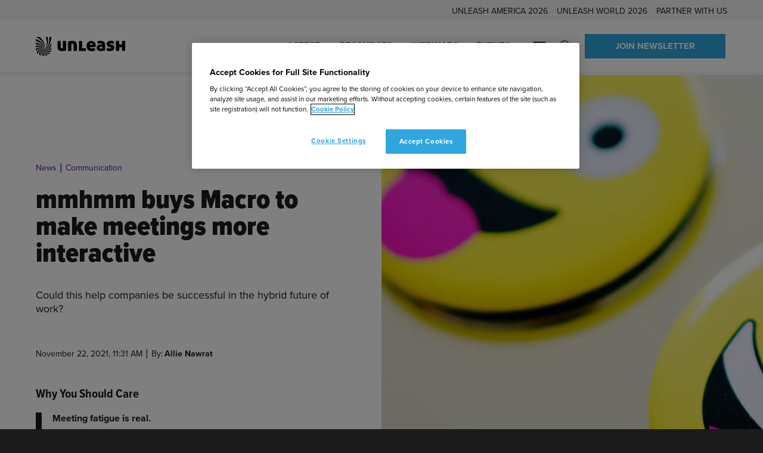

--- FILE ---
content_type: text/html; charset=UTF-8
request_url: https://www.unleash.ai/communication/mmhmm-buys-macro-to-make-meetings-more-interactive/
body_size: 60101
content:
<!doctype html>
<html lang="en-US" dir="ltr">
<head>
	<!-- Google Tag Manager -->
<script>(function(w,d,s,l,i){w[l]=w[l]||[];w[l].push({'gtm.start':
new Date().getTime(),event:'gtm.js'});var f=d.getElementsByTagName(s)[0],
j=d.createElement(s),dl=l!='dataLayer'?'&l='+l:'';j.async=true;j.src=
'https://www.googletagmanager.com/gtm.js?id='+i+dl;f.parentNode.insertBefore(j,f);
})(window,document,'script','dataLayer','GTM-WFRHDXC');</script>
<!-- End Google Tag Manager -->

<!-- OneTrust Cookies Consent Notice start for unleash.ai -->
<script src="https://cdn.cookielaw.org/scripttemplates/otSDKStub.js"  type="text/javascript" charset="UTF-8" data-domain-script="d61756c4-d72a-4880-972d-bbebac2c6dfa" ></script>
<script type="text/javascript">
function OptanonWrapper() { }
</script>
<!-- OneTrust Cookies Consent Notice end for unleash.ai -->
	<meta charset="utf-8">
<script type="text/javascript">
/* <![CDATA[ */
var gform;gform||(document.addEventListener("gform_main_scripts_loaded",function(){gform.scriptsLoaded=!0}),document.addEventListener("gform/theme/scripts_loaded",function(){gform.themeScriptsLoaded=!0}),window.addEventListener("DOMContentLoaded",function(){gform.domLoaded=!0}),gform={domLoaded:!1,scriptsLoaded:!1,themeScriptsLoaded:!1,isFormEditor:()=>"function"==typeof InitializeEditor,callIfLoaded:function(o){return!(!gform.domLoaded||!gform.scriptsLoaded||!gform.themeScriptsLoaded&&!gform.isFormEditor()||(gform.isFormEditor()&&console.warn("The use of gform.initializeOnLoaded() is deprecated in the form editor context and will be removed in Gravity Forms 3.1."),o(),0))},initializeOnLoaded:function(o){gform.callIfLoaded(o)||(document.addEventListener("gform_main_scripts_loaded",()=>{gform.scriptsLoaded=!0,gform.callIfLoaded(o)}),document.addEventListener("gform/theme/scripts_loaded",()=>{gform.themeScriptsLoaded=!0,gform.callIfLoaded(o)}),window.addEventListener("DOMContentLoaded",()=>{gform.domLoaded=!0,gform.callIfLoaded(o)}))},hooks:{action:{},filter:{}},addAction:function(o,r,e,t){gform.addHook("action",o,r,e,t)},addFilter:function(o,r,e,t){gform.addHook("filter",o,r,e,t)},doAction:function(o){gform.doHook("action",o,arguments)},applyFilters:function(o){return gform.doHook("filter",o,arguments)},removeAction:function(o,r){gform.removeHook("action",o,r)},removeFilter:function(o,r,e){gform.removeHook("filter",o,r,e)},addHook:function(o,r,e,t,n){null==gform.hooks[o][r]&&(gform.hooks[o][r]=[]);var d=gform.hooks[o][r];null==n&&(n=r+"_"+d.length),gform.hooks[o][r].push({tag:n,callable:e,priority:t=null==t?10:t})},doHook:function(r,o,e){var t;if(e=Array.prototype.slice.call(e,1),null!=gform.hooks[r][o]&&((o=gform.hooks[r][o]).sort(function(o,r){return o.priority-r.priority}),o.forEach(function(o){"function"!=typeof(t=o.callable)&&(t=window[t]),"action"==r?t.apply(null,e):e[0]=t.apply(null,e)})),"filter"==r)return e[0]},removeHook:function(o,r,t,n){var e;null!=gform.hooks[o][r]&&(e=(e=gform.hooks[o][r]).filter(function(o,r,e){return!!(null!=n&&n!=o.tag||null!=t&&t!=o.priority)}),gform.hooks[o][r]=e)}});
/* ]]> */
</script>

	<meta name="viewport" content="width=device-width, initial-scale=1.0">

	<title>mmhmm buys Macro to make meetings interactive | UNLEASH</title>
	<style>img:is([sizes="auto" i], [sizes^="auto," i]) { contain-intrinsic-size: 3000px 1500px }</style>
	<script type="text/javascript">
    (function() {
  var pvData = {"source":"Direct","referrer":"Direct","visitor_type":"logged out","visitor_login_status":"logged out","visitor_id":0,"page_title":"mmhmm buys Macro to make meetings interactive | UNLEASH","post_type":"story","post_type_with_prefix":"single story","post_categories":"","post_tags":"","post_author":"Allie Nawrat","post_full_date":"22 November 2021","post_year":"2021","post_month":"11","post_day":"22","is_front_page":0,"is_home":1,"search_query":"","search_results_count":0};
  var body = {
    url: encodeURIComponent(window.location.href),
    referrer: encodeURIComponent(document.referrer)
  };

  function makePostRequest(e,t){var n=[];if(t.body){for(var o in t.body)n.push(encodeURIComponent(o)+"="+encodeURIComponent(t.body[o]));t.body=n.join("&")}return window.fetch?new Promise(n=>{var o={method:"POST",headers:{"Content-Type":"application/x-www-form-urlencoded"},redirect:"follow",body:{},...t};window.fetch(e,o).then(e=>{n(e.text())})}):new Promise(t=>{var o;"undefined"==typeof XMLHttpRequest&&t(null),(o=new XMLHttpRequest).open("POST",e,!0),o.onreadystatechange=function(){4==o.readyState&&200==o.status&&t(o.responseText)},o.setRequestHeader("Content-type","application/x-www-form-urlencoded"),o.send(n.join("&"))})}
  function observeAjaxCartActions(e){new PerformanceObserver(function(t){for(var n=t.getEntries(),r=0;r<n.length;r++)["xmlhttprequest","fetch"].includes(n[r].initiatorType)&&['=get_refreshed_fragments', 'add_to_cart'].some(p => n[r].name.includes(p))&&fetchCart(e)}).observe({entryTypes:["resource"]})};

  function fetchCart(adapter) {
    makePostRequest("//www.unleash.ai/index.php?plugin=optimonk&action=cartData", { body })
      .then((response) => {
        var data = JSON.parse(response);
        setCartData(data, adapter);
      })
  }

  function setCartData(cartData, adapter) {
    Object.keys(cartData.avs).forEach((key, value) => {
      adapter.attr(`wp_${key}`, cartData.avs[key]);
    })
  }

  function setAssocData(assocData, adapter) {
    Object.keys(assocData).forEach((key) => {
      adapter.attr(`wp_${key}`, assocData[key]);
    })
  }

  var RuleHandler = {
    hasVisitorCartRules: (campaignMeta) => {
      return !!(campaignMeta.rules.visitorCart || campaignMeta.rules.visitorCartRevamp || campaignMeta.rules.visitorCartV3);
    },
    hasVisitorAttributeRule: (campaignMeta) => {
      return !!campaignMeta.rules.visitorAttribute;
    }
  }

  document.querySelector('html').addEventListener('optimonk#embedded-campaigns-init', function(e) {
    var campaignsData = e.parameters;

    if (!campaignsData.length) {
      return;
    }

    var adapter = window.OptiMonkEmbedded.Visitor.createAdapter();
    var hasCartRule = false;
    var hasAttributeRule = false;

    campaignsData.forEach((campaignMetaData) => {
      hasCartRule = hasCartRule || RuleHandler.hasVisitorCartRules(campaignMetaData);
      hasAttributeRule = hasAttributeRule || RuleHandler.hasVisitorAttributeRule(campaignMetaData);
    });

    setAssocData(pvData, adapter);

    if (hasCartRule) {
      observeAjaxCartActions(adapter);
      fetchCart(adapter);
    }

    if (hasAttributeRule) {
      makePostRequest("//www.unleash.ai/index.php?plugin=optimonk&action=productData", { body })
        .then((response) => {
          var data = JSON.parse(response);
          setAssocData(data, adapter);
        })
    }
  });

  document.querySelector('html').addEventListener('optimonk#campaigns_initialized', function () {
    if (!OptiMonk.campaigns) {
      return;
    }

    var adapter = window.OptiMonk.Visitor.createAdapter();

    setAssocData(pvData, adapter);

    if (OptiMonk.campaigns.filter(campaign => campaign.hasVisitorAttributeRules()).length) {
      makePostRequest("//www.unleash.ai/index.php?plugin=optimonk&action=productData", { body })
        .then((response) => {
          var data = JSON.parse(response);
          setAssocData(data, adapter);
        });
    }
  });
}());

    window.WooDataForOM = {
    "shop": {
        "pluginVersion": "2.1.4",
        "platform": "wordpress"
    },
    "page": {
        "postId": 9693,
        "postType": "story"
    },
    "product": null,
    "order": null,
    "category": null
};

let hasCampaignsBeforeLoadTriggered = false;

document.querySelector('html').addEventListener('optimonk#campaigns-before-load', () => {

    if (hasCampaignsBeforeLoadTriggered) return;
    hasCampaignsBeforeLoadTriggered = true;

    function setAssocData(assocData, adapter) {
        Object.keys(assocData).forEach((key) => {
        adapter.attr(`wp_${key}`, assocData[key]);
        })
    }

   function triggerEvent(element, eventName, parameters) {
        let event;
        if (document.createEvent) {
            event = document.createEvent('HTMLEvents');
            event.initEvent(eventName, true, true);
        } else if (document.createEventObject) {
            event = document.createEventObject();
            event.eventType = eventName;
        }

        event.eventName = eventName;
        event.parameters = parameters || {};

        if (element.dispatchEvent) {
            element.dispatchEvent(event);
        } else if (element.fireEvent) {
            element.fireEvent(`on${event.eventType}`, event);
        } else if (element[eventName]) {
            element[eventName]();
        } else if (element[`on${eventName}`]) {
            element[`on${eventName}`]();
        }
    };
    
    var adapter = OptiMonkEmbedded.Visitor.createAdapter();

    var orderData = null;
    

    if (orderData) {
        setAssocData(orderData, adapter);
    }

    console.log('[OM-plugin] visitor attributes updated');

    console.log('[OM-plugin] triggered event: optimonk#wc-attributes-updated');
    triggerEvent(document.querySelector('html'), 'optimonk#wc-attributes-updated');

});

if (window.WooDataForOM) {
    console.log('[OM-plugin] varibles inserted (window.WooDataForOM)');
}


</script>
<script type="text/javascript" src="https://onsite.optimonk.com/script.js?account=224528" async></script>
<!-- The SEO Framework by Sybre Waaijer -->
<meta name="robots" content="max-snippet:-1,max-image-preview:standard,max-video-preview:-1" />
<meta name="description" content="Meeting fatigue is real. Could more fun meetings help companies be successful in the hybrid future of work?" />
<meta property="og:image" content="https://www.unleash.ai/wp-content/uploads/2021/11/emoji-mirrors_t20_LA8aNz-1.jpg" />
<meta property="og:image:width" content="1920" />
<meta property="og:image:height" content="1080" />
<meta property="og:image:alt" content="emojis meetings" />
<meta property="og:locale" content="en_US" />
<meta property="og:type" content="article" />
<meta property="og:title" content="mmhmm buys Macro to make meetings interactive" />
<meta property="og:description" content="Meeting fatigue is real. Could more fun meetings help companies be successful in the hybrid future of work?" />
<meta property="og:url" content="https://www.unleash.ai/communication/mmhmm-buys-macro-to-make-meetings-more-interactive/" />
<meta property="og:site_name" content="UNLEASH" />
<meta property="og:updated_time" content="2022-09-08T11:35+00:00" />
<meta property="article:publisher" content="https://www.facebook.com/UNLEASHgroup" />
<meta property="article:author" content="https://www.facebook.com/UNLEASHgroup" />
<meta property="fb:app_id" content="1969601449885038" />
<meta property="article:published_time" content="2021-11-22T11:31+00:00" />
<meta name="twitter:card" content="summary_large_image" />
<meta name="twitter:site" content="@UNLEASHgroup" />
<meta name="twitter:creator" content="@unleashmarc" />
<meta name="twitter:title" content="mmhmm buys Macro to make meetings interactive" />
<meta name="twitter:description" content="Meeting fatigue is real. Could more fun meetings help companies be successful in the hybrid future of work?" />
<meta name="twitter:image" content="https://www.unleash.ai/wp-content/uploads/2021/11/emoji-mirrors_t20_LA8aNz-1.jpg" />
<meta name="twitter:image:alt" content="emojis meetings" />
<link rel="canonical" href="https://www.unleash.ai/communication/mmhmm-buys-macro-to-make-meetings-more-interactive/" />
<meta name="google-site-verification" content="google-site-verification=P_zW-lYPEuMFnTj7bE4aotp-nUfl43uOpatkOiUGPGc" />
<!-- / The SEO Framework by Sybre Waaijer | 1.23ms meta | 0.10ms boot -->

<link rel='dns-prefetch' href='//cdn.ingo.me' />
<link rel='dns-prefetch' href='//use.typekit.net' />

<script>
window.dataLayer = window.dataLayer || [];
window.dataLayer.push({
    'content': {"publishDate":"2021-11-22","postType":"story","content_format":"News","content_source":"Native Content","market":"Americas, US","primary_topic":"Communication","author":"Allie Nawrat","cvo":"119","created_by":"Allie Nawrat","product_id":9693}});
</script>

<!-- www.unleash.ai is managing ads with Advanced Ads 2.0.16 – https://wpadvancedads.com/ --><script id="unlea-ready">
			window.advanced_ads_ready=function(e,a){a=a||"complete";var d=function(e){return"interactive"===a?"loading"!==e:"complete"===e};d(document.readyState)?e():document.addEventListener("readystatechange",(function(a){d(a.target.readyState)&&e()}),{once:"interactive"===a})},window.advanced_ads_ready_queue=window.advanced_ads_ready_queue||[];		</script>
		<style id='classic-theme-styles-inline-css' type='text/css'>
/*! This file is auto-generated */
.wp-block-button__link{color:#fff;background-color:#32373c;border-radius:9999px;box-shadow:none;text-decoration:none;padding:calc(.667em + 2px) calc(1.333em + 2px);font-size:1.125em}.wp-block-file__button{background:#32373c;color:#fff;text-decoration:none}
</style>
<style id='safe-svg-svg-icon-style-inline-css' type='text/css'>
.safe-svg-cover{text-align:center}.safe-svg-cover .safe-svg-inside{display:inline-block;max-width:100%}.safe-svg-cover svg{fill:currentColor;height:100%;max-height:100%;max-width:100%;width:100%}

</style>
<link rel='stylesheet' id='activecampaign-form-block-css' href='https://www.unleash.ai/wp-content/plugins/activecampaign-subscription-forms/activecampaign-form-block/build/style-index.css?ver=1769130235' type='text/css' media='all' />
<style id='filebird-block-filebird-gallery-style-inline-css' type='text/css'>
ul.filebird-block-filebird-gallery{margin:auto!important;padding:0!important;width:100%}ul.filebird-block-filebird-gallery.layout-grid{display:grid;grid-gap:20px;align-items:stretch;grid-template-columns:repeat(var(--columns),1fr);justify-items:stretch}ul.filebird-block-filebird-gallery.layout-grid li img{border:1px solid #ccc;box-shadow:2px 2px 6px 0 rgba(0,0,0,.3);height:100%;max-width:100%;-o-object-fit:cover;object-fit:cover;width:100%}ul.filebird-block-filebird-gallery.layout-masonry{-moz-column-count:var(--columns);-moz-column-gap:var(--space);column-gap:var(--space);-moz-column-width:var(--min-width);columns:var(--min-width) var(--columns);display:block;overflow:auto}ul.filebird-block-filebird-gallery.layout-masonry li{margin-bottom:var(--space)}ul.filebird-block-filebird-gallery li{list-style:none}ul.filebird-block-filebird-gallery li figure{height:100%;margin:0;padding:0;position:relative;width:100%}ul.filebird-block-filebird-gallery li figure figcaption{background:linear-gradient(0deg,rgba(0,0,0,.7),rgba(0,0,0,.3) 70%,transparent);bottom:0;box-sizing:border-box;color:#fff;font-size:.8em;margin:0;max-height:100%;overflow:auto;padding:3em .77em .7em;position:absolute;text-align:center;width:100%;z-index:2}ul.filebird-block-filebird-gallery li figure figcaption a{color:inherit}.fb-block-hover-animation-zoomIn figure{overflow:hidden}.fb-block-hover-animation-zoomIn figure img{transform:scale(1);transition:.3s ease-in-out}.fb-block-hover-animation-zoomIn figure:hover img{transform:scale(1.3)}.fb-block-hover-animation-shine figure{overflow:hidden;position:relative}.fb-block-hover-animation-shine figure:before{background:linear-gradient(90deg,hsla(0,0%,100%,0) 0,hsla(0,0%,100%,.3));content:"";display:block;height:100%;left:-75%;position:absolute;top:0;transform:skewX(-25deg);width:50%;z-index:2}.fb-block-hover-animation-shine figure:hover:before{animation:shine .75s}@keyframes shine{to{left:125%}}.fb-block-hover-animation-opacity figure{overflow:hidden}.fb-block-hover-animation-opacity figure img{opacity:1;transition:.3s ease-in-out}.fb-block-hover-animation-opacity figure:hover img{opacity:.5}.fb-block-hover-animation-grayscale figure img{filter:grayscale(100%);transition:.3s ease-in-out}.fb-block-hover-animation-grayscale figure:hover img{filter:grayscale(0)}

</style>
<style id='global-styles-inline-css' type='text/css'>
:root{--wp--preset--aspect-ratio--square: 1;--wp--preset--aspect-ratio--4-3: 4/3;--wp--preset--aspect-ratio--3-4: 3/4;--wp--preset--aspect-ratio--3-2: 3/2;--wp--preset--aspect-ratio--2-3: 2/3;--wp--preset--aspect-ratio--16-9: 16/9;--wp--preset--aspect-ratio--9-16: 9/16;--wp--preset--color--black: #000000;--wp--preset--color--cyan-bluish-gray: #abb8c3;--wp--preset--color--white: #ffffff;--wp--preset--color--pale-pink: #f78da7;--wp--preset--color--vivid-red: #cf2e2e;--wp--preset--color--luminous-vivid-orange: #ff6900;--wp--preset--color--luminous-vivid-amber: #fcb900;--wp--preset--color--light-green-cyan: #7bdcb5;--wp--preset--color--vivid-green-cyan: #00d084;--wp--preset--color--pale-cyan-blue: #8ed1fc;--wp--preset--color--vivid-cyan-blue: #0693e3;--wp--preset--color--vivid-purple: #9b51e0;--wp--preset--gradient--vivid-cyan-blue-to-vivid-purple: linear-gradient(135deg,rgba(6,147,227,1) 0%,rgb(155,81,224) 100%);--wp--preset--gradient--light-green-cyan-to-vivid-green-cyan: linear-gradient(135deg,rgb(122,220,180) 0%,rgb(0,208,130) 100%);--wp--preset--gradient--luminous-vivid-amber-to-luminous-vivid-orange: linear-gradient(135deg,rgba(252,185,0,1) 0%,rgba(255,105,0,1) 100%);--wp--preset--gradient--luminous-vivid-orange-to-vivid-red: linear-gradient(135deg,rgba(255,105,0,1) 0%,rgb(207,46,46) 100%);--wp--preset--gradient--very-light-gray-to-cyan-bluish-gray: linear-gradient(135deg,rgb(238,238,238) 0%,rgb(169,184,195) 100%);--wp--preset--gradient--cool-to-warm-spectrum: linear-gradient(135deg,rgb(74,234,220) 0%,rgb(151,120,209) 20%,rgb(207,42,186) 40%,rgb(238,44,130) 60%,rgb(251,105,98) 80%,rgb(254,248,76) 100%);--wp--preset--gradient--blush-light-purple: linear-gradient(135deg,rgb(255,206,236) 0%,rgb(152,150,240) 100%);--wp--preset--gradient--blush-bordeaux: linear-gradient(135deg,rgb(254,205,165) 0%,rgb(254,45,45) 50%,rgb(107,0,62) 100%);--wp--preset--gradient--luminous-dusk: linear-gradient(135deg,rgb(255,203,112) 0%,rgb(199,81,192) 50%,rgb(65,88,208) 100%);--wp--preset--gradient--pale-ocean: linear-gradient(135deg,rgb(255,245,203) 0%,rgb(182,227,212) 50%,rgb(51,167,181) 100%);--wp--preset--gradient--electric-grass: linear-gradient(135deg,rgb(202,248,128) 0%,rgb(113,206,126) 100%);--wp--preset--gradient--midnight: linear-gradient(135deg,rgb(2,3,129) 0%,rgb(40,116,252) 100%);--wp--preset--font-size--small: 13px;--wp--preset--font-size--medium: 20px;--wp--preset--font-size--large: 36px;--wp--preset--font-size--x-large: 42px;--wp--preset--spacing--20: 0.44rem;--wp--preset--spacing--30: 0.67rem;--wp--preset--spacing--40: 1rem;--wp--preset--spacing--50: 1.5rem;--wp--preset--spacing--60: 2.25rem;--wp--preset--spacing--70: 3.38rem;--wp--preset--spacing--80: 5.06rem;--wp--preset--shadow--natural: 6px 6px 9px rgba(0, 0, 0, 0.2);--wp--preset--shadow--deep: 12px 12px 50px rgba(0, 0, 0, 0.4);--wp--preset--shadow--sharp: 6px 6px 0px rgba(0, 0, 0, 0.2);--wp--preset--shadow--outlined: 6px 6px 0px -3px rgba(255, 255, 255, 1), 6px 6px rgba(0, 0, 0, 1);--wp--preset--shadow--crisp: 6px 6px 0px rgba(0, 0, 0, 1);}:where(.is-layout-flex){gap: 0.5em;}:where(.is-layout-grid){gap: 0.5em;}body .is-layout-flex{display: flex;}.is-layout-flex{flex-wrap: wrap;align-items: center;}.is-layout-flex > :is(*, div){margin: 0;}body .is-layout-grid{display: grid;}.is-layout-grid > :is(*, div){margin: 0;}:where(.wp-block-columns.is-layout-flex){gap: 2em;}:where(.wp-block-columns.is-layout-grid){gap: 2em;}:where(.wp-block-post-template.is-layout-flex){gap: 1.25em;}:where(.wp-block-post-template.is-layout-grid){gap: 1.25em;}.has-black-color{color: var(--wp--preset--color--black) !important;}.has-cyan-bluish-gray-color{color: var(--wp--preset--color--cyan-bluish-gray) !important;}.has-white-color{color: var(--wp--preset--color--white) !important;}.has-pale-pink-color{color: var(--wp--preset--color--pale-pink) !important;}.has-vivid-red-color{color: var(--wp--preset--color--vivid-red) !important;}.has-luminous-vivid-orange-color{color: var(--wp--preset--color--luminous-vivid-orange) !important;}.has-luminous-vivid-amber-color{color: var(--wp--preset--color--luminous-vivid-amber) !important;}.has-light-green-cyan-color{color: var(--wp--preset--color--light-green-cyan) !important;}.has-vivid-green-cyan-color{color: var(--wp--preset--color--vivid-green-cyan) !important;}.has-pale-cyan-blue-color{color: var(--wp--preset--color--pale-cyan-blue) !important;}.has-vivid-cyan-blue-color{color: var(--wp--preset--color--vivid-cyan-blue) !important;}.has-vivid-purple-color{color: var(--wp--preset--color--vivid-purple) !important;}.has-black-background-color{background-color: var(--wp--preset--color--black) !important;}.has-cyan-bluish-gray-background-color{background-color: var(--wp--preset--color--cyan-bluish-gray) !important;}.has-white-background-color{background-color: var(--wp--preset--color--white) !important;}.has-pale-pink-background-color{background-color: var(--wp--preset--color--pale-pink) !important;}.has-vivid-red-background-color{background-color: var(--wp--preset--color--vivid-red) !important;}.has-luminous-vivid-orange-background-color{background-color: var(--wp--preset--color--luminous-vivid-orange) !important;}.has-luminous-vivid-amber-background-color{background-color: var(--wp--preset--color--luminous-vivid-amber) !important;}.has-light-green-cyan-background-color{background-color: var(--wp--preset--color--light-green-cyan) !important;}.has-vivid-green-cyan-background-color{background-color: var(--wp--preset--color--vivid-green-cyan) !important;}.has-pale-cyan-blue-background-color{background-color: var(--wp--preset--color--pale-cyan-blue) !important;}.has-vivid-cyan-blue-background-color{background-color: var(--wp--preset--color--vivid-cyan-blue) !important;}.has-vivid-purple-background-color{background-color: var(--wp--preset--color--vivid-purple) !important;}.has-black-border-color{border-color: var(--wp--preset--color--black) !important;}.has-cyan-bluish-gray-border-color{border-color: var(--wp--preset--color--cyan-bluish-gray) !important;}.has-white-border-color{border-color: var(--wp--preset--color--white) !important;}.has-pale-pink-border-color{border-color: var(--wp--preset--color--pale-pink) !important;}.has-vivid-red-border-color{border-color: var(--wp--preset--color--vivid-red) !important;}.has-luminous-vivid-orange-border-color{border-color: var(--wp--preset--color--luminous-vivid-orange) !important;}.has-luminous-vivid-amber-border-color{border-color: var(--wp--preset--color--luminous-vivid-amber) !important;}.has-light-green-cyan-border-color{border-color: var(--wp--preset--color--light-green-cyan) !important;}.has-vivid-green-cyan-border-color{border-color: var(--wp--preset--color--vivid-green-cyan) !important;}.has-pale-cyan-blue-border-color{border-color: var(--wp--preset--color--pale-cyan-blue) !important;}.has-vivid-cyan-blue-border-color{border-color: var(--wp--preset--color--vivid-cyan-blue) !important;}.has-vivid-purple-border-color{border-color: var(--wp--preset--color--vivid-purple) !important;}.has-vivid-cyan-blue-to-vivid-purple-gradient-background{background: var(--wp--preset--gradient--vivid-cyan-blue-to-vivid-purple) !important;}.has-light-green-cyan-to-vivid-green-cyan-gradient-background{background: var(--wp--preset--gradient--light-green-cyan-to-vivid-green-cyan) !important;}.has-luminous-vivid-amber-to-luminous-vivid-orange-gradient-background{background: var(--wp--preset--gradient--luminous-vivid-amber-to-luminous-vivid-orange) !important;}.has-luminous-vivid-orange-to-vivid-red-gradient-background{background: var(--wp--preset--gradient--luminous-vivid-orange-to-vivid-red) !important;}.has-very-light-gray-to-cyan-bluish-gray-gradient-background{background: var(--wp--preset--gradient--very-light-gray-to-cyan-bluish-gray) !important;}.has-cool-to-warm-spectrum-gradient-background{background: var(--wp--preset--gradient--cool-to-warm-spectrum) !important;}.has-blush-light-purple-gradient-background{background: var(--wp--preset--gradient--blush-light-purple) !important;}.has-blush-bordeaux-gradient-background{background: var(--wp--preset--gradient--blush-bordeaux) !important;}.has-luminous-dusk-gradient-background{background: var(--wp--preset--gradient--luminous-dusk) !important;}.has-pale-ocean-gradient-background{background: var(--wp--preset--gradient--pale-ocean) !important;}.has-electric-grass-gradient-background{background: var(--wp--preset--gradient--electric-grass) !important;}.has-midnight-gradient-background{background: var(--wp--preset--gradient--midnight) !important;}.has-small-font-size{font-size: var(--wp--preset--font-size--small) !important;}.has-medium-font-size{font-size: var(--wp--preset--font-size--medium) !important;}.has-large-font-size{font-size: var(--wp--preset--font-size--large) !important;}.has-x-large-font-size{font-size: var(--wp--preset--font-size--x-large) !important;}
:where(.wp-block-post-template.is-layout-flex){gap: 1.25em;}:where(.wp-block-post-template.is-layout-grid){gap: 1.25em;}
:where(.wp-block-columns.is-layout-flex){gap: 2em;}:where(.wp-block-columns.is-layout-grid){gap: 2em;}
:root :where(.wp-block-pullquote){font-size: 1.5em;line-height: 1.6;}
</style>
<link rel='stylesheet' id='adobe-fonts-css' href='https://use.typekit.net/bhz0gaq.css' type='text/css' media='all' />
<link rel='stylesheet' id='em-frontend.css-css' href='https://www.unleash.ai/wp-content/themes/everblox/dist/frontend.b83bbc185b63f0542a04.css' type='text/css' media='all' />
<script type="text/javascript" id="em-datalayer-js-after">
/* <![CDATA[ */
   window.dataLayer = window.dataLayer || [];   window.dataLayer.push( {"page":{"language":"en_US","contentGroup":"News","path":"/communication/mmhmm-buys-macro-to-make-meetings-more-interactive/","url":"https://www.unleash.ai/communication/mmhmm-buys-macro-to-make-meetings-more-interactive/","title":"mmhmm buys Macro to make meetings interactive","publishDate":"2021-11-22","publishDateTime":"2021-11-22T11:31:23+00:00"},"user":{"id":false,"type":"public"}} );
/* ]]> */
</script>
<script type="text/javascript" src="https://www.unleash.ai/wp-includes/js/jquery/jquery.min.js" id="jquery-core-js"></script>
<script type="text/javascript" src="https://www.unleash.ai/wp-includes/js/jquery/jquery-migrate.min.js" id="jquery-migrate-js"></script>
<script type="text/javascript" id="jquery-js-after">
/* <![CDATA[ */
if(window.jQuery&&!window.$)$=jQuery
/* ]]> */
</script>
<script type="text/javascript" id="advanced-ads-advanced-js-js-extra">
/* <![CDATA[ */
var advads_options = {"blog_id":"1","privacy":{"enabled":false,"state":"not_needed"}};
/* ]]> */
</script>
<script type="text/javascript" src="https://www.unleash.ai/wp-content/plugins/advanced-ads/public/assets/js/advanced.min.js?ver=f963dd722a94376ae788cd3cf6f7f686" id="advanced-ads-advanced-js-js"></script>
<script type="text/javascript" id="advanced_ads_pro/visitor_conditions-js-extra">
/* <![CDATA[ */
var advanced_ads_pro_visitor_conditions = {"referrer_cookie_name":"advanced_ads_pro_visitor_referrer","referrer_exdays":"365","page_impr_cookie_name":"advanced_ads_page_impressions","page_impr_exdays":"3650"};
/* ]]> */
</script>
<script type="text/javascript" src="https://www.unleash.ai/wp-content/plugins/advanced-ads-pro/modules/advanced-visitor-conditions/inc/conditions.min.js?ver=201d30964b98721cdfbe30856eda9325" id="advanced_ads_pro/visitor_conditions-js"></script>
<script type="text/javascript" id="em-frontend.js-js-extra">
/* <![CDATA[ */
var emScriptData = {"path":"\/wp-content\/themes\/everblox","siteurl":"https:\/\/www.unleash.ai","lang":"en-US"};
var emFeedConfig = {"apiUrl":"https:\/\/www.unleash.ai\/wp-json\/everblox\/v1\/feed?lang=en-US","apiUrlEvents":"https:\/\/www.unleash.ai\/wp-json\/everblox\/v1\/events-calendar?lang=en-US","apiUrlOnDemands":"https:\/\/www.unleash.ai\/wp-json\/everblox\/v1\/on-demands-feed?lang=en-US","apiUrlVideos":"https:\/\/www.unleash.ai\/wp-json\/everblox\/v1\/feed-videos?lang=en-US","apiUrlPodcasts":"https:\/\/www.unleash.ai\/wp-json\/everblox\/v1\/feed-podcasts?lang=en-US","apiUrlContentFeedVideos":"https:\/\/www.unleash.ai\/wp-json\/everblox\/v1\/content-feed-videos?lang=en-US","apiUrlAllPosts":"https:\/\/www.unleash.ai\/wp-json\/everblox\/v1\/feed-all-posts?lang=en-US","apiUrlProfiles":"https:\/\/www.unleash.ai\/wp-json\/everblox\/v1\/feed-profiles?lang=en-US","apiUrlSessions":"https:\/\/www.unleash.ai\/wp-json\/everblox\/v1\/feed-sessions?lang=en-US","apiUrlSessionsGlance":"https:\/\/www.unleash.ai\/wp-json\/everblox\/v1\/feed-sessions-glance?lang=en-US","apiUrlStories":"https:\/\/www.unleash.ai\/wp-json\/everblox\/v1\/feed-stories?lang=en-US","apiUrlResearch":"https:\/\/www.unleash.ai\/wp-json\/everblox\/v1\/feed-research?lang=en-US","apiUrlResearchFilters":"https:\/\/www.unleash.ai\/wp-json\/everblox\/v1\/feed-research-filters?lang=en-US","apiUrlReusableBlocks":"https:\/\/www.unleash.ai\/wp-json\/everblox\/v1\/feed-reusable-blocks?lang=en-US","apiUrlLatest":"https:\/\/www.unleash.ai\/wp-json\/everblox\/v1\/feed-latest?lang=en-US","text":{"a11yLinkTarget":"Opens a new tab","browseContent":"Filter Results","categoriesTitle":"Categories","clearFiltersPrompt":"A prompt to clear or change filters","contentFormatsTitle":"Event type","errorMessage":"Oh noes, an error occured!","findEvents":"Find Events","filtersTitle":"Filter by: ","filterAgenda":"Filter agenda ","loadMore":"Show more","newsletterButton":"Sign up","notFound":"Sorry, we couldn't find any posts at the moment. Try adjusting the search filters or see another section of the site for more content.","notFoundEvents":"Sorry, we couldn't find any upcoming events. Try adjusting the search filters or visit our <a href=\"https:\/\/www.unleash.ai\/events\/\">events calendar<\/a> for more content.","notFoundVideos":"Sorry, we couldn't find any videos at the moment. Try adjusting the search filters or see another section of the site for more content.","notFoundSessions":"Sorry, we couldn't find any sessions matching your search criteria - try adjusting the filters.","noAgendaDateSelected":"Please select a date to see sessions","onDemand":"Watch On-Demand","readMore":"Read more","seeMore":"See more","register":"Register","searchTitle":"Search","searchPlaceholder":"Search...","searchAriaLabel":"Filter results","searchResetAriaLabel":"Empty text search","selectFiltersAriaLabel":"Filter by","selectAll":"All","selectClear":"Clear all","selectClearA11y":"Clear selected filters in this list","showProfile":"Show Profile","showResults":"Show Results","sponsoredBy":"Sponsored by","typesTitle":"Content Type"},"svg":{"arrowRight":"<svg width=\"42\" height=\"16\" xmlns=\"http:\/\/www.w3.org\/2000\/svg\"><path d=\"M33.5 15L41 7.938 33.5 1m5 7H1\" stroke=\"#1B1B1B\" stroke-width=\"2\" fill=\"none\" fill-rule=\"evenodd\" stroke-linecap=\"round\" stroke-linejoin=\"round\"\/><\/svg>","arrowDownRight":"<svg width=\"21\" height=\"20\" viewBox=\"0 0 21 20\" fill=\"none\" xmlns=\"http:\/\/www.w3.org\/2000\/svg\">\n<path d=\"M20.4752 1.02504L20.4752 19.9755H1.52477L1.59548 16.6521L14.8184 16.5814L0.393398 2.15641L2.65614 -0.106336L17.0811 14.3186L17.1518 1.09575L20.4752 1.02504Z\" fill=\"#1B1B1B\"\/>\n<\/svg>\n","arrowRightShortDark":"<svg viewBox=\"0 0 18 10\" width=\"18\" height=\"10\" xmlns=\"http:\/\/www.w3.org\/2000\/svg\"><path d=\"M13.72.215a.713.713 0 0 0-1.02 0 .739.739 0 0 0 0 1.035l2.973 3.016H.72A.726.726 0 0 0 0 4.998c0 .405.322.732.721.732h14.952L12.7 8.746a.744.744 0 0 0 0 1.04.714.714 0 0 0 1.02 0l4.08-4.144a.725.725 0 0 0 .188-.644.725.725 0 0 0-.188-.643L13.72.215Z\" fill=\"#1B1B1B\" fill-rule=\"evenodd\"\/><\/svg>\n","clock":"<svg viewBox=\"0 0 16 16\" width=\"16\" height=\"16\" xmlns=\"http:\/\/www.w3.org\/2000\/svg\"><g fill=\"#ffffff\"><path d=\"M7.75 0a7.75 7.75 0 100 15.5 7.75 7.75 0 000-15.5zm0 14.443a6.693 6.693 0 110-13.386 6.693 6.693 0 010 13.386z\"\/><path d=\"M9.763 10.78a.507.507 0 01-.39-.173l-2.067-2.19a.606.606 0 01-.162-.414V3.616c0-.324.247-.586.552-.586.305 0 .552.262.552.586v4.145l1.905 2.017c.215.23.215.6 0 .83a.529.529 0 01-.39.171z\" fill-rule=\"nonzero\"\/><\/g><\/svg>","padlockIcon":"<svg viewBox=\"0 0 14 17\" width=\"14\" height=\"17\" xmlns=\"http:\/\/www.w3.org\/2000\/svg\"><path d=\"M6.258 13.018c0 .253-.002.507 0 .761.002.258.142.402.403.406.272.005.544.002.815.001.342 0 .473-.13.474-.469.001-.483-.004-.967.004-1.45a.411.411 0 0 1 .085-.24.984.984 0 0 0-.106-1.396c-.416-.363-1.16-.388-1.6-.052-.42.319-.561.898-.258 1.3.168.224.189.44.183.686-.003.15 0 .302 0 .453Zm4.04-5.96c0-.59.017-1.623-.005-2.19a2.434 2.434 0 0 0-.61-1.5c-.957-1.12-2.182-1.48-3.588-1.129-1.17.292-1.993 1.02-2.316 2.212-.187.69-.073 1.873-.083 2.578 0 .01.014.018.023.029h6.578Zm2.353.008c.114 0 .198.005.282 0 .599-.043 1.012.476 1.058.978.006.072.008.145.008.217 0 2.45-.001 4.899.001 7.348 0 .287-.057.552-.23.784-.196.263-.451.407-.788.407-3.985-.002-7.97 0-11.955-.002-.512 0-.932-.383-1.006-.912a2.217 2.217 0 0 1-.02-.307c0-2.431-.003-4.863.004-7.294 0-.2.031-.416.109-.598.174-.405.488-.636.95-.621.089.003.178 0 .288 0V6.35c.012-.61-.023-1.226.046-1.83.159-1.388.867-2.482 1.962-3.323C4.596.25 6.01-.102 7.551.025c1.502.124 2.787.715 3.808 1.83.85.927 1.299 2.023 1.292 3.293-.002.476 0 1.419 0 1.918Z\" fill=\"#551192\" \/><\/svg>","podcastIcon":"<svg width=\"40\" height=\"21\" xmlns=\"http:\/\/www.w3.org\/2000\/svg\"><path d=\"M13.255 8.734c-.1.249-.24.49-.294.748-.337 1.616-.617 3.246-.995 4.851-.229.972-.488 1.967-.93 2.848-.804 1.607-2.65 1.681-3.575.137-.532-.887-.812-1.933-1.215-2.902-.24-.574-.438-1.182-.773-1.692-.186-.282-.608-.54-.937-.558-1.308-.072-2.621-.045-3.932-.054-.19-.002-.38 0-.604 0v-2.024c.03-.024.056-.062.08-.062 1.7.009 3.4-.023 5.096.05.81.036 1.422.58 1.906 1.238.765 1.038 1.095 2.275 1.496 3.479.1.297.204.594.335.877.052.112.19.263.278.256.1-.008.242-.159.272-.273.236-.924.477-1.848.666-2.783.335-1.661.506-3.366 1.183-4.936.346-.801.822-1.502 1.762-1.678.91-.17 1.53.264 1.978 1.006.682 1.13.946 2.414 1.202 3.693.402 2.004.778 4.013 1.18 6.018.067.337.197.665.322.987.042.108.159.185.242.277.087-.103.228-.194.252-.31.16-.775.35-1.55.428-2.335.256-2.59.417-5.19.713-7.775.197-1.719.503-3.432.882-5.118.16-.713.547-1.42.986-2.007.678-.906 1.87-.904 2.679-.104.725.718 1.09 1.648 1.271 2.625.332 1.785.588 3.585.868 5.38.267 1.713.518 3.43.799 5.14.03.181.212.336.324.502.127-.155.32-.29.37-.469.33-1.154.626-2.318.939-3.477.253-.94.458-1.907 1.139-2.646.895-.972 2.27-.84 3.059.34.387.58.64 1.253.956 1.882.243.483.472.976.743 1.442.261.447.682.632 1.188.63 1.457-.003 2.913 0 4.406 0v2.113h-1.872c-.875 0-1.75-.022-2.624.005-1.215.039-2.153-.499-2.78-1.508-.507-.816-.86-1.732-1.297-2.594-.088-.175-.25-.31-.378-.463-.098.159-.243.305-.289.478-.31 1.178-.55 2.377-.913 3.536a9.341 9.341 0 0 1-.997 2.187c-.68 1.073-2.195 1.376-2.938.57a4.16 4.16 0 0 1-.96-1.798c-.353-1.524-.595-3.08-.808-4.633-.29-2.11-.387-4.252-.982-6.312a4.934 4.934 0 0 0-.252-.696c-.05-.107-.164-.183-.25-.273-.095.095-.246.175-.277.289-.208.778-.478 1.553-.567 2.348-.272 2.42-.458 4.85-.703 7.273-.214 2.12-.324 4.26-.969 6.308a6.129 6.129 0 0 1-.618 1.388c-.637 1.024-1.85 1.124-2.689.264-.822-.843-1.192-1.93-1.438-3.041-.439-1.98-.781-3.983-1.188-5.97-.151-.742-.362-1.47-.56-2.201-.044-.164-.144-.313-.219-.468l-.177-.005\" fill=\"#FEFEFE\" fill-rule=\"evenodd\"\/><\/svg>","search":"<svg viewBox=\"0 0 24 24\" xmlns=\"http:\/\/www.w3.org\/2000\/svg\"><path d=\"M23.245 23.996a.743.743 0 01-.53-.22L16.2 17.26a9.824 9.824 0 01-2.553 1.579 9.766 9.766 0 01-7.51.069 9.745 9.745 0 01-5.359-5.262c-1.025-2.412-1.05-5.08-.069-7.51S3.558 1.802 5.97.777a9.744 9.744 0 017.51-.069 9.745 9.745 0 015.359 5.262 9.748 9.748 0 01.069 7.51 9.807 9.807 0 01-1.649 2.718l6.517 6.518a.75.75 0 01-.531 1.28zM9.807 1.49a8.259 8.259 0 00-3.25.667 8.26 8.26 0 00-4.458 4.54 8.26 8.26 0 00.058 6.362 8.26 8.26 0 004.54 4.458 8.259 8.259 0 006.362-.059 8.285 8.285 0 002.594-1.736.365.365 0 01.077-.076 8.245 8.245 0 001.786-2.728 8.255 8.255 0 00-.059-6.362 8.257 8.257 0 00-4.54-4.458 8.28 8.28 0 00-3.11-.608z\" fill=\"#1b1b1b\"\/><\/svg>","clear":"<svg viewBox=\"0 0 24 24\" xmlns=\"http:\/\/www.w3.org\/2000\/svg\"><path d=\"M23.25 23.999a.743.743 0 01-.53-.22L12 13.06 1.28 23.779a.744.744 0 01-1.06 0 .752.752 0 010-1.061l10.72-10.72L.22 1.279C.078 1.138 0 .949 0 .749S.078.36.22.219c.141-.142.33-.22.53-.22s.389.078.53.22L12 10.938 22.72.218a.744.744 0 011.06 0 .747.747 0 010 1.061l-10.72 10.72 10.72 10.72a.752.752 0 010 1.061.746.746 0 01-.53.219z\" fill=\"#D8000C\"\/><\/svg>","mapMarker":"<svg width=\"14\" height=\"17\" xmlns=\"http:\/\/www.w3.org\/2000\/svg\"><g fill=\"#FFF\" fill-rule=\"evenodd\"><path d=\"M6.955 0A7.136 7.136 0 000 6.955a7.704 7.704 0 00.908 3.21l.054.097C5.166 17 6.422 17 6.955 17c.834 0 1.734-.587 3.863-3.582a55.444 55.444 0 002.114-3.16l.054-.093c.539-.99.854-2.086.923-3.21A7.136 7.136 0 006.955 0zm5.022 9.66s-3.863 6.18-5.022 6.18c-1.16 0-5.023-6.18-5.023-6.18a6.591 6.591 0 01-.773-2.705 5.795 5.795 0 0111.591 0 6.591 6.591 0 01-.784 2.704h.011z\"\/><path d=\"M6.955 3.477a3.09 3.09 0 100 6.182 3.09 3.09 0 000-6.182zm0 5.023a1.932 1.932 0 110-3.864 1.932 1.932 0 010 3.864z\"\/><\/g><\/svg>","chevronDown":"<svg viewBox=\"0 0 12 12\" xmlns=\"http:\/\/www.w3.org\/2000\/svg\" width=\"12\" height=\"12\"><path d=\"M6 9c-.1 0-.2 0-.3-.1l-5.5-4c-.2-.2-.3-.5-.1-.7.2-.2.5-.3.7-.1L6 7.9l5.2-3.8c.2-.2.5-.1.7.1.2.2.1.5-.1.7l-5.5 4c-.1.1-.2.1-.3.1z\" fill=\"#1b1b1b\"\/><\/svg>"}};
var emSearchConfig = {"apiUrl":"https:\/\/www.unleash.ai\/wp-json\/everblox\/v1\/search","language":"en-US","minLength":"3","text":{"noResults":"Sorry, we couldn't find any results.","readMore":"Read more"}};
/* ]]> */
</script>
<script type="text/javascript" src="https://www.unleash.ai/wp-content/themes/everblox/dist/frontend.462270af9acad9e687b0.js" id="em-frontend.js-js"></script>
<script>advads_items = { conditions: {}, display_callbacks: {}, display_effect_callbacks: {}, hide_callbacks: {}, backgrounds: {}, effect_durations: {}, close_functions: {}, showed: [] };</script><style type="text/css" id="unlea-layer-custom-css"></style>

<script type="application/ld+json" class="saswp-schema-markup-output">
[{"@context":"https:\/\/schema.org\/","@graph":[{"@context":"https:\/\/schema.org\/","@type":"SiteNavigationElement","@id":"https:\/\/www.unleash.ai\/#latest","name":"LATEST","url":"https:\/\/www.unleash.ai\/latest\/"},{"@context":"https:\/\/schema.org\/","@type":"SiteNavigationElement","@id":"https:\/\/www.unleash.ai\/#latest-content","name":"Latest Content","url":"https:\/\/www.unleash.ai\/latest\/"},{"@context":"https:\/\/schema.org\/","@type":"SiteNavigationElement","@id":"https:\/\/www.unleash.ai\/#unleash-world-highlights","name":"UNLEASH World Highlights","url":"https:\/\/www.unleash.ai\/unleashworld\/content-hub\/"},{"@context":"https:\/\/schema.org\/","@type":"SiteNavigationElement","@id":"https:\/\/www.unleash.ai\/#unleash-america-highlights","name":"UNLEASH America Highlights","url":"https:\/\/www.unleash.ai\/unleashamerica\/content-hub\/"},{"@context":"https:\/\/schema.org\/","@type":"SiteNavigationElement","@id":"https:\/\/www.unleash.ai\/#resources","name":"RESOURCES","url":"https:\/\/www.unleash.ai\/research\/"},{"@context":"https:\/\/schema.org\/","@type":"SiteNavigationElement","@id":"https:\/\/www.unleash.ai\/#latest-partner-content","name":"Latest Partner Content","url":"https:\/\/www.unleash.ai\/latest-partner-content\/"},{"@context":"https:\/\/schema.org\/","@type":"SiteNavigationElement","@id":"https:\/\/www.unleash.ai\/#unleash-labs-research","name":"UNLEASH Labs Research","url":"https:\/\/www.unleash.ai\/research\/unleash-labs-research\/"},{"@context":"https:\/\/schema.org\/","@type":"SiteNavigationElement","@id":"https:\/\/www.unleash.ai\/#webinars","name":"WEBINARS","url":"https:\/\/www.unleash.ai\/hr-webinars\/"},{"@context":"https:\/\/schema.org\/","@type":"SiteNavigationElement","@id":"https:\/\/www.unleash.ai\/#events","name":"EVENTS","url":"https:\/\/www.unleash.ai\/events\/"},{"@context":"https:\/\/schema.org\/","@type":"SiteNavigationElement","@id":"https:\/\/www.unleash.ai\/#unleash-america-2026","name":"UNLEASH America 2026","url":"https:\/\/www.unleash.ai\/unleashamerica\/"},{"@context":"https:\/\/schema.org\/","@type":"SiteNavigationElement","@id":"https:\/\/www.unleash.ai\/#unleash-world-2026","name":"UNLEASH World 2026","url":"https:\/\/www.unleash.ai\/unleashworld"},{"@context":"https:\/\/schema.org\/","@type":"SiteNavigationElement","@id":"https:\/\/www.unleash.ai\/#events-calendar","name":"Events Calendar","url":"https:\/\/www.unleash.ai\/events\/"},{"@context":"https:\/\/schema.org\/","@type":"SiteNavigationElement","@id":"https:\/\/www.unleash.ai\/#roundtables","name":"Roundtables","url":"https:\/\/www.unleash.ai\/hr-roundtables\/"},{"@context":"https:\/\/schema.org\/","@type":"SiteNavigationElement","@id":"https:\/\/www.unleash.ai\/#webinars","name":"Webinars","url":"https:\/\/www.unleash.ai\/hr-webinars\/"},{"@context":"https:\/\/schema.org\/","@type":"SiteNavigationElement","@id":"https:\/\/www.unleash.ai\/#on-demands","name":"On Demands","url":"https:\/\/www.unleash.ai\/hr-webinars\/on-demand\/"}]},

{"@context":"https:\/\/schema.org\/","@type":"BreadcrumbList","@id":"https:\/\/www.unleash.ai\/communication\/mmhmm-buys-macro-to-make-meetings-more-interactive\/#breadcrumb","itemListElement":[{"@type":"ListItem","position":1,"item":{"@id":"https:\/\/www.unleash.ai","name":"UNLEASH"}},{"@type":"ListItem","position":2,"item":{"@id":"https:\/\/www.unleash.ai\/story\/","name":"Stories"}},{"@type":"ListItem","position":3,"item":{"@id":"https:\/\/www.unleash.ai\/communication\/mmhmm-buys-macro-to-make-meetings-more-interactive\/","name":"mmhmm buys Macro to make meetings interactive"}}]}]
</script>

		<script type="text/javascript">
			var advadsCfpQueue = [];
			var advadsCfpAd = function( adID ) {
				if ( 'undefined' === typeof advadsProCfp ) {
					advadsCfpQueue.push( adID )
				} else {
					advadsProCfp.addElement( adID )
				}
			}
		</script>
				<script type="text/javascript">
			if ( typeof advadsGATracking === 'undefined' ) {
				window.advadsGATracking = {
					delayedAds: {},
					deferedAds: {}
				};
			}
		</script>
		<link rel="icon" href="https://www.unleash.ai/wp-content/uploads/2021/10/cropped-UNLEASH_Favicon_512x512-32x32.png" sizes="32x32" />
<link rel="icon" href="https://www.unleash.ai/wp-content/uploads/2021/10/cropped-UNLEASH_Favicon_512x512-192x192.png" sizes="192x192" />
<link rel="apple-touch-icon" href="https://www.unleash.ai/wp-content/uploads/2021/10/cropped-UNLEASH_Favicon_512x512-180x180.png" />
<meta name="msapplication-TileImage" content="https://www.unleash.ai/wp-content/uploads/2021/10/cropped-UNLEASH_Favicon_512x512-270x270.png" />
		<style type="text/css" id="wp-custom-css">
			.black_border{
	border:10px solid black;
}		</style>
		
	<script>
	if (window.jQuery) {
		if(!window.$) $ = jQuery;
	}
	</script>

	<!-- Chatloop Tag (chatloop-tag.js) -->
<script>
    (function(c,h,a,t,l,o,O,p){
        if(c._cl !== undefined){return;}
        c._clConfig=o;o.account=t;o.domain=l;
        O=h.getElementsByTagName('head')[0];
        p=h.createElement('script');p.async=1;p.src=a;p.type="module";
        O.appendChild(p);
    })(window,document, 'https://sdk.chatloop.app/chatloop-tag.js', '0199dd45-4455-7285-bf32-dae878665044', '0199f164-b29b-728f-9304-d9f1cd1b6849', []);
</script>
	
</head>
<body class="wp-singular story-template-default single single-story postid-9693 wp-theme-everblox site-media">



<!-- Google Tag Manager (noscript) -->
<noscript><iframe src="https://www.googletagmanager.com/ns.html?id=GTM-WFRHDXC"
height="0" width="0" style="display:none;visibility:hidden"></iframe></noscript>
<!-- End Google Tag Manager (noscript) -->
<a href="#site-content" class="c-skip-to-content">Skip to content</a>

<header class="l-header js-header">

	<div class="l-header__bar">
		<div class="l-header__upper">
			<div class="l-header__container">
				<div class="l-navigation-bar-upper">
					<nav class="is-display-flex">
												<div class="c-header-menu-upper"><ul id="menu-secondary-menu-header-upper" class="c-header-menu-upper__list"><li id="menu-item-6944" class="menu-item menu-item-type-custom menu-item-object-custom menu-item-6944"><a target="_blank" href="/unleashamerica/">UNLEASH AMERICA 2026</a></li>
<li id="menu-item-22968" class="menu-item menu-item-type-custom menu-item-object-custom menu-item-22968"><a target="_blank" href="/unleashworld/">UNLEASH WORLD 2026</a></li>
<li id="menu-item-22987" class="menu-item menu-item-type-custom menu-item-object-custom c-modal-trigger menu-item-22987"><a data-micromodal-trigger="gf-form-modal-25">PARTNER WITH US</a></li>
</ul></div>					</nav>
				</div>
			</div>
		</div>
		<div class="l-header__container">
			<div class="l-navigation-bar">
				<div class="l-navigation-bar__logo">
					
    <div class="c-header-logo c-header-logo--media">
        <a href="https://www.unleash.ai" class="c-header-logo__image" >UNLEASH</a>
    </div>				</div>
				<div class="l-navigation-bar__menu">
										<nav>
						<div class="c-header-menu-desktop"><ul id="menu-main-menu" class="c-header-menu-desktop__list"><li id="menu-item-19" class="menu-item menu-item-type-post_type menu-item-object-page menu-item-has-children menu-item-19"><a href="https://www.unleash.ai/latest/" aria-haspopup="true" aria-expanded="false">LATEST</a>
<ul class="sub-menu">
	<li id="menu-item-18011" class="menu-item menu-item-type-post_type menu-item-object-page menu-item-18011"><a href="https://www.unleash.ai/latest/">Latest Content</a></li>
	<li id="menu-item-17990" class="menu-item menu-item-type-custom menu-item-object-custom menu-item-17990"><a href="https://www.unleash.ai/unleashworld/content-hub/">UNLEASH World Highlights</a></li>
	<li id="menu-item-20608" class="menu-item menu-item-type-custom menu-item-object-custom menu-item-20608"><a href="https://www.unleash.ai/unleashamerica/content-hub/">UNLEASH America Highlights</a></li>
</ul>
</li>
<li id="menu-item-4911" class="menu-item menu-item-type-post_type menu-item-object-page menu-item-has-children menu-item-4911"><a href="https://www.unleash.ai/research/" aria-haspopup="true" aria-expanded="false">RESOURCES</a>
<ul class="sub-menu">
	<li id="menu-item-38782" class="menu-item menu-item-type-post_type menu-item-object-page menu-item-38782"><a href="https://www.unleash.ai/latest-partner-content/">Latest Partner Content</a></li>
	<li id="menu-item-38781" class="menu-item menu-item-type-post_type menu-item-object-page menu-item-38781"><a href="https://www.unleash.ai/research/unleash-labs-research/">UNLEASH Labs Research</a></li>
</ul>
</li>
<li id="menu-item-21675" class="menu-item menu-item-type-post_type menu-item-object-page menu-item-21675"><a href="https://www.unleash.ai/hr-webinars/">WEBINARS</a></li>
<li id="menu-item-16" class="menu-item menu-item-type-post_type menu-item-object-page menu-item-has-children menu-item-16"><a href="https://www.unleash.ai/events/" aria-haspopup="true" aria-expanded="false">EVENTS</a>
<ul class="sub-menu">
	<li id="menu-item-24" class="menu-item-cta menu-item menu-item-type-custom menu-item-object-custom menu-item-24"><a target="_blank" href="https://www.unleash.ai/unleashamerica/">UNLEASH America 2026<span class="menu-item-cta__label">17-19 March 2026</span></a></li>
	<li id="menu-item-22977" class="menu-item-cta menu-item menu-item-type-custom menu-item-object-custom menu-item-22977"><a target="_blank" href="https://www.unleash.ai/unleashworld">UNLEASH World 2026<span class="menu-item-cta__label">20-22 October 2026</span></a></li>
	<li id="menu-item-157" class="menu-item menu-item-type-post_type menu-item-object-page menu-item-157"><a href="https://www.unleash.ai/events/">Events Calendar</a></li>
	<li id="menu-item-12978" class="menu-item menu-item-type-post_type menu-item-object-page menu-item-12978"><a href="https://www.unleash.ai/hr-roundtables/">Roundtables</a></li>
	<li id="menu-item-12979" class="menu-item menu-item-type-post_type menu-item-object-page menu-item-12979"><a href="https://www.unleash.ai/hr-webinars/">Webinars</a></li>
	<li id="menu-item-7036" class="menu-item menu-item-type-post_type menu-item-object-page menu-item-7036"><a href="https://www.unleash.ai/hr-webinars/on-demand/">On Demands</a></li>
</ul>
</li>
</ul></div>					</nav>
									</div>

				<div class="l-navigation-bar__tools">
											<div class="l-navigation-bar__menu-toggle-desktop">
							
    <button class="c-menu-toggle js-header-toggle-desktop" aria-label='Toggle menu'>
        <span class="c-menu-toggle__icon">
            <span></span>
            <span></span>
            <span></span>
        </span>
    </button>						</div>
					
					<div class="l-navigation-bar__mobile-user-log-in">
						<div class="c-header-menu-upper"><ul id="menu-secondary-menu-header-upper-1" class="c-header-menu-upper__list-mobile"><li class="menu-item menu-item-type-custom menu-item-object-custom menu-item-6944"><a target="_blank" href="/unleashamerica/">UNLEASH AMERICA 2026</a></li>
<li class="menu-item menu-item-type-custom menu-item-object-custom menu-item-22968"><a target="_blank" href="/unleashworld/">UNLEASH WORLD 2026</a></li>
<li class="menu-item menu-item-type-custom menu-item-object-custom c-modal-trigger menu-item-22987"><a data-micromodal-trigger="gf-form-modal-25">PARTNER WITH US</a></li>
</ul></div>					</div>

										<div class="l-navigation-bar__search-toggle">
						
    <a href="#" class="c-search-toggle js-search-open" role="button" aria-label='Search'>
        <svg viewBox="0 0 24 24" xmlns="http://www.w3.org/2000/svg"><path d="M23.245 23.996a.743.743 0 01-.53-.22L16.2 17.26a9.824 9.824 0 01-2.553 1.579 9.766 9.766 0 01-7.51.069 9.745 9.745 0 01-5.359-5.262c-1.025-2.412-1.05-5.08-.069-7.51S3.558 1.802 5.97.777a9.744 9.744 0 017.51-.069 9.745 9.745 0 015.359 5.262 9.748 9.748 0 01.069 7.51 9.807 9.807 0 01-1.649 2.718l6.517 6.518a.75.75 0 01-.531 1.28zM9.807 1.49a8.259 8.259 0 00-3.25.667 8.26 8.26 0 00-4.458 4.54 8.26 8.26 0 00.058 6.362 8.26 8.26 0 004.54 4.458 8.259 8.259 0 006.362-.059 8.285 8.285 0 002.594-1.736.365.365 0 01.077-.076 8.245 8.245 0 001.786-2.728 8.255 8.255 0 00-.059-6.362 8.257 8.257 0 00-4.54-4.458 8.28 8.28 0 00-3.11-.608z" fill="#1b1b1b"/></svg>    </a>					</div>
					
															<div class="l-navigation-bar__mobile-home-button">
							
    <a href="https://www.unleash.ai/" class="c-mobile-home-button" aria-label='Go to homepage'>
        <?xml version="1.0" encoding="UTF-8"?>
<svg id="Layer_1" xmlns="http://www.w3.org/2000/svg" version="1.1" viewBox="0 0 128 128">
  <!-- Generator: Adobe Illustrator 29.6.1, SVG Export Plug-In . SVG Version: 2.1.1 Build 9)  -->
  <path d="M123.6,51.6L68.5,4.7c-2.8-2.3-6.8-2.3-9.6,0L19.3,38.3l-15.5,13.2c-2.4,2-3.3,5.4-2.2,8.3,1.1,2.9,3.9,4.9,7,4.9h8.2v52.3c0,4.1,3.3,7.5,7.5,7.5h30.6c4.1,0,7.5-3.3,7.5-7.5v-25.3h2.8v25.3c0,4.1,3.3,7.5,7.5,7.5h30.6c4.1,0,7.5-3.3,7.5-7.5v-52.3h8.2c3.2,0,5.9-1.9,7-4.8,0,0,0-.1,0-.1,0,0,0,0,0,0,1-2.9,0-6.1-2.2-8.1ZM103.3,54.2c-1.9,0-3.5,1.5-3.5,3.5v56.3h-23.7v-29.3c0-1.9-1.6-3.5-3.5-3.5h-17.7c-1.9,0-3.5,1.6-3.5,3.5v29.3h-23.8v-56.3c0-1.9-1.6-3.5-3.5-3.5h-6.2l10.4-8.9s0,0,.1,0L63.8,15.4l45.7,38.8h-6.2Z"/>
</svg>    </a>					</div>
										<div class="l-navigation-bar__menu-toggle">
						
    <button class="c-menu-toggle js-header-toggle" aria-label='Toggle menu'>
        <span class="c-menu-toggle__icon">
            <span></span>
            <span></span>
            <span></span>
        </span>
    </button>					</div>
									</div>
				
				<div class="l-navigation-bar__cta-desktop">
					<div class="c-header-menu-cta"><ul id="menu-cta-menu" class="c-header-menu-cta__list"><li id="menu-item-21344" class="menu-item menu-item-type-custom menu-item-object-custom menu-item-21344"><a href="https://www.unleash.ai/about/sign-up-to-the-unleash-newsletters/#sign-up">JOIN NEWSLETTER</a></li>
</ul></div>				</div>
							</div>
		</div>
				<div class="l-header__progress-bar">
			<div class="l-header__progress-bar__inner js-progress-bar"></div>
		</div>
			</div>
	<div class="l-header__desktop-navigation">
		<div class="l-desktop-navigation">
			<div class="l-desktop-navigation__menu">
				<div class="c-header-burger-menu"><ul id="menu-burger-menu" class="c-header-burger-menu__list"><li id="menu-item-29" class="menu-item menu-item-type-post_type menu-item-object-page menu-item-has-children menu-item-29"><a href="https://www.unleash.ai/latest/" aria-haspopup="true" aria-expanded="false">LATEST</a>
<ul class="sub-menu">
	<li id="menu-item-6922" class="menu-item menu-item-type-taxonomy menu-item-object-content_format current-story-ancestor current-menu-parent current-story-parent menu-item-6922"><a href="https://www.unleash.ai/news/">News</a></li>
	<li id="menu-item-6923" class="menu-item menu-item-type-taxonomy menu-item-object-content_format menu-item-6923"><a href="https://www.unleash.ai/analysis/">Analysis</a></li>
	<li id="menu-item-6924" class="menu-item menu-item-type-taxonomy menu-item-object-content_format menu-item-6924"><a href="https://www.unleash.ai/opinion/">Opinion</a></li>
	<li id="menu-item-27" class="menu-item menu-item-type-post_type menu-item-object-page menu-item-27"><a href="https://www.unleash.ai/videos/">Videos</a></li>
	<li id="menu-item-26" class="menu-item menu-item-type-post_type menu-item-object-page menu-item-26"><a href="https://www.unleash.ai/events/">Events</a></li>
	<li id="menu-item-22976" class="menu-item menu-item-type-post_type menu-item-object-page menu-item-22976"><a href="https://www.unleash.ai/hr-webinars/on-demand/">On Demand</a></li>
	<li id="menu-item-12977" class="menu-item menu-item-type-post_type menu-item-object-page menu-item-12977"><a href="https://www.unleash.ai/hr-webinars/">Webinars</a></li>
	<li id="menu-item-14042" class="menu-item menu-item-type-taxonomy menu-item-object-content_format menu-item-14042"><a href="https://www.unleash.ai/podcasts/">Podcasts</a></li>
	<li id="menu-item-28" class="menu-item menu-item-type-post_type menu-item-object-page menu-item-28"><a href="https://www.unleash.ai/research/">Research</a></li>
</ul>
</li>
<li id="menu-item-16425" class="menu-item menu-item-type-post_type menu-item-object-page menu-item-has-children menu-item-16425"><a href="https://www.unleash.ai/hr-glossary/" aria-haspopup="true" aria-expanded="false">TRENDING TOPICS</a>
<ul class="sub-menu">
	<li id="menu-item-6441" class="menu-item menu-item-type-taxonomy menu-item-object-primary_topic menu-item-6441"><a href="https://www.unleash.ai/hr-technology/">HR Technology</a></li>
	<li id="menu-item-6443" class="menu-item menu-item-type-taxonomy menu-item-object-primary_topic menu-item-6443"><a href="https://www.unleash.ai/talent-acquisition/">Talent Acquisition</a></li>
	<li id="menu-item-6442" class="menu-item menu-item-type-taxonomy menu-item-object-primary_topic menu-item-6442"><a href="https://www.unleash.ai/learning-and-development/">Learning and Development</a></li>
	<li id="menu-item-11383" class="menu-item menu-item-type-taxonomy menu-item-object-primary_topic menu-item-11383"><a href="https://www.unleash.ai/future-of-work/">Future of Work</a></li>
	<li id="menu-item-16426" class="menu-item menu-item-type-taxonomy menu-item-object-primary_topic menu-item-16426"><a href="https://www.unleash.ai/talent-management/">Talent Management</a></li>
	<li id="menu-item-16427" class="menu-item menu-item-type-taxonomy menu-item-object-primary_topic current-story-ancestor current-menu-parent current-story-parent menu-item-16427"><a href="https://www.unleash.ai/employee-experience-and-engagement/">Employee Experience</a></li>
	<li id="menu-item-16428" class="menu-item menu-item-type-taxonomy menu-item-object-primary_topic menu-item-16428"><a href="https://www.unleash.ai/wellbeing/">Wellbeing</a></li>
</ul>
</li>
<li id="menu-item-35" class="menu-item menu-item-type-custom menu-item-object-custom menu-item-has-children menu-item-35"><a href="https://www.unleash.ai/hr-webinars/#/feed" aria-haspopup="true" aria-expanded="false">FEATURED WEBINARS</a>
<ul class="sub-menu">
	<li id="menu-item-17063" class="menu-item menu-item-type-custom menu-item-object-custom menu-item-17063"><a href="https://www.unleash.ai/events/hr-technology/embrace-the-future-of-work-with-a-transformational-employee-experience/">Embrace the future of work</a></li>
	<li id="menu-item-7404" class="menu-item menu-item-type-custom menu-item-object-custom menu-item-7404"><a href="https://www.unleash.ai/events/employee-experience-and-engagement/power-to-the-people-harnessing-the-voice-of-the-employee/">Harnessing the voice of the employee</a></li>
	<li id="menu-item-7838" class="menu-item menu-item-type-custom menu-item-object-custom menu-item-7838"><a href="https://www.unleash.ai/events/hr-technology/find-out-from-google-how-to-create-culture-innovation/">Google and the culture of innovation</a></li>
	<li id="menu-item-7403" class="menu-item menu-item-type-custom menu-item-object-custom menu-item-7403"><a href="https://www.unleash.ai/events/future-of-work/plan-prep-and-strategize-building-on-digital-gains-to-drive-business-transformation/">Building on digital gains with SAGE</a></li>
	<li id="menu-item-7406" class="menu-item menu-item-type-custom menu-item-object-custom menu-item-7406"><a href="https://www.unleash.ai/events/learning-and-development/learning-skills-and-talent-the-big-picture/">Learning, skills and talent – the big picture</a></li>
</ul>
</li>
<li id="menu-item-46" class="menu-item menu-item-type-custom menu-item-object-custom menu-item-has-children menu-item-46"><a href="https://www.unleash.ai/about/contact-us/" aria-haspopup="true" aria-expanded="false">GET IN TOUCH</a>
<ul class="sub-menu">
	<li id="menu-item-7870" class="menu-item menu-item-type-custom menu-item-object-custom menu-item-7870"><a href="https://www.unleash.ai/about/">About UNLEASH</a></li>
	<li id="menu-item-22873" class="menu-item menu-item-type-custom menu-item-object-custom c-modal-trigger menu-item-22873"><a data-micromodal-trigger="gf-form-modal-25">Partner with Us</a></li>
	<li id="menu-item-8033" class="menu-item menu-item-type-custom menu-item-object-custom menu-item-8033"><a href="https://www.unleash.ai/about/careers/">Careers at UNLEASH</a></li>
	<li id="menu-item-41" class="menu-item menu-item-type-custom menu-item-object-custom menu-item-41"><a href="https://www.unleash.ai/about/contact-us/">Contact Us</a></li>
</ul>
</li>
<div class="c-burger-menu-highlights">
        <div class='c-burger-menu-highlights__item' style='background-image: url(https://www.unleash.ai/wp-content/uploads/2023/03/website_menu-ad_UNW_800x400.jpg)'>
            <a href='https://www.unleash.ai/unleashworld/book-tickets/' class='c-burger-menu-highlights__link' target='_blank'>
                <span class='hide-a11y'>Opens in new tab</span>
                <div class='c-burger-menu-highlights__content'>
                    <h5 class='c-burger-menu-highlights__title'>UNLEASH World 2025</h5>
                    <div class='c-burger-menu-highlights__subtitle'>21-22 October 2025</div>
					<div class='c-burger-menu-highlights__footer'>
                        <span class='c-burger-menu-highlights__location'>Paris</span>
                        <span class='c-burger-menu-highlights__cta c-burger-menu-highlights__cta--default'>BUY A PASS</span>
                    </div>
                </div>
            </a>
        </div>
    
        <div class='c-burger-menu-highlights__item' style='background-image: url(https://www.unleash.ai/wp-content/uploads/2023/03/website_menu-ad_UNAM_800x400.jpg)'>
            <a href='https://www.unleash.ai/unleashamerica/' class='c-burger-menu-highlights__link' target='_blank'>
                <span class='hide-a11y'>Opens in new tab</span>
                <div class='c-burger-menu-highlights__content'>
                    <h5 class='c-burger-menu-highlights__title'>UNLEASH America</h5>
                    <div class='c-burger-menu-highlights__subtitle'>March 17 - 19, 2026</div>
					<div class='c-burger-menu-highlights__footer'>
                        <span class='c-burger-menu-highlights__location'>Las Vegas</span>
                        <span class='c-burger-menu-highlights__cta c-burger-menu-highlights__cta--magenta'>BUY A PASS</span>
                    </div>
                </div>
            </a>
        </div>
    </div></ul></div>			</div>
		</div>
	</div>
	<div class="l-header__mobile-navigation">
		<div class="l-mobile-navigation">
			<div class="l-mobile-navigation__menu">
				<div class="l-mobile-navigation__cta-menu">
					<div class="c-header-menu-cta"><ul id="menu-cta-menu-1" class="c-header-menu-cta__list"><li class="menu-item menu-item-type-custom menu-item-object-custom menu-item-21344"><a href="https://www.unleash.ai/about/sign-up-to-the-unleash-newsletters/#sign-up">JOIN NEWSLETTER</a></li>
</ul></div>				</div>
				<div class="c-header-menu-mobile"><ul id="menu-main-menu-1" class="c-header-menu-mobile__list"><li class="menu-item menu-item-type-post_type menu-item-object-page menu-item-has-children menu-item-19"><a href="https://www.unleash.ai/latest/" aria-haspopup="true" aria-expanded="false">LATEST</a>
<ul class="sub-menu">
	<li class="menu-item menu-item-type-post_type menu-item-object-page menu-item-18011"><a href="https://www.unleash.ai/latest/">Latest Content</a></li>
	<li class="menu-item menu-item-type-custom menu-item-object-custom menu-item-17990"><a href="https://www.unleash.ai/unleashworld/content-hub/">UNLEASH World Highlights</a></li>
	<li class="menu-item menu-item-type-custom menu-item-object-custom menu-item-20608"><a href="https://www.unleash.ai/unleashamerica/content-hub/">UNLEASH America Highlights</a></li>
</ul>
</li>
<li class="menu-item menu-item-type-post_type menu-item-object-page menu-item-has-children menu-item-4911"><a href="https://www.unleash.ai/research/" aria-haspopup="true" aria-expanded="false">RESOURCES</a>
<ul class="sub-menu">
	<li class="menu-item menu-item-type-post_type menu-item-object-page menu-item-38782"><a href="https://www.unleash.ai/latest-partner-content/">Latest Partner Content</a></li>
	<li class="menu-item menu-item-type-post_type menu-item-object-page menu-item-38781"><a href="https://www.unleash.ai/research/unleash-labs-research/">UNLEASH Labs Research</a></li>
</ul>
</li>
<li class="menu-item menu-item-type-post_type menu-item-object-page menu-item-21675"><a href="https://www.unleash.ai/hr-webinars/">WEBINARS</a></li>
<li class="menu-item menu-item-type-post_type menu-item-object-page menu-item-has-children menu-item-16"><a href="https://www.unleash.ai/events/" aria-haspopup="true" aria-expanded="false">EVENTS</a>
<ul class="sub-menu">
	<li class="menu-item-cta menu-item menu-item-type-custom menu-item-object-custom menu-item-24"><a target="_blank" href="https://www.unleash.ai/unleashamerica/">UNLEASH America 2026<span class="menu-item-cta__label">17-19 March 2026</span></a></li>
	<li class="menu-item-cta menu-item menu-item-type-custom menu-item-object-custom menu-item-22977"><a target="_blank" href="https://www.unleash.ai/unleashworld">UNLEASH World 2026<span class="menu-item-cta__label">20-22 October 2026</span></a></li>
	<li class="menu-item menu-item-type-post_type menu-item-object-page menu-item-157"><a href="https://www.unleash.ai/events/">Events Calendar</a></li>
	<li class="menu-item menu-item-type-post_type menu-item-object-page menu-item-12978"><a href="https://www.unleash.ai/hr-roundtables/">Roundtables</a></li>
	<li class="menu-item menu-item-type-post_type menu-item-object-page menu-item-12979"><a href="https://www.unleash.ai/hr-webinars/">Webinars</a></li>
	<li class="menu-item menu-item-type-post_type menu-item-object-page menu-item-7036"><a href="https://www.unleash.ai/hr-webinars/on-demand/">On Demands</a></li>
</ul>
</li>
</ul></div>				<div class="c-header-menu-mobile-secondary"><ul id="menu-mobile-menu-secondary" class="c-header-menu-mobile-secondary__list"><li id="menu-item-2980" class="menu-item menu-item-type-custom menu-item-object-custom menu-item-2980"><a target="_blank" href="https://www.unleash.ai/unleashamerica/">UNLEASH AMERICA 2026</a></li>
<li id="menu-item-18242" class="menu-item menu-item-type-custom menu-item-object-custom menu-item-18242"><a target="_blank" href="https://www.unleash.ai/unleashworld/">UNLEASH WORLD 2025</a></li>
<li id="menu-item-22914" class="menu-item menu-item-type-custom menu-item-object-custom menu-item-22914"><a href="https://www.unleash.ai/unleashamerica/future-conference-dates/">FUTURE LIVE EVENTS</a></li>
<li id="menu-item-22915" class="menu-item menu-item-type-custom menu-item-object-custom c-modal-trigger menu-item-22915"><a data-micromodal-trigger="gf-form-modal-25">PARTNER WITH US</a></li>
</ul></div>			</div>
		</div>
	</div>
</header>

<main id="site-content" class="l-site-content">


<div class="style style--white-dark">
    
    <div class="l-sidebars js-progress-bar-counter"> <!-- l-sidebars open -->
        <div class="l-sidebars__container"> <!-- l-sidebars__container open -->
                            <div class="l-sidebars__left-column js-sidebar">
        <div class="l-sidebars__social-share-container">
            <div class="l-sidebars__sticky js-hit-detection">
                
    <div class="c-share-links c-share-links--column">
                    <div class="c-share-links__text">Share</div>
                <a class="c-share-links__link js-share-link" href="https://www.facebook.com/sharer.php?u=https%3A%2F%2Fwww.unleash.ai%2Fcommunication%2Fmmhmm-buys-macro-to-make-meetings-more-interactive%2F" target="_blank">
            <svg viewBox="0 0 16 16" xmlns="http://www.w3.org/2000/svg" width="16" height="16"><path fill="#444" d="M6.023 16L6 9H3V6h3V4c0-2.7 1.672-4 4.08-4 1.153 0 2.144.086 2.433.124v2.821h-1.67c-1.31 0-1.563.623-1.563 1.536V6H13l-1 3H9.28v7H6.023z"/></svg>        </a>
        <a class="c-share-links__link js-share-link" href="https://twitter.com/intent/tweet?url=https%3A%2F%2Fwww.unleash.ai%2Fcommunication%2Fmmhmm-buys-macro-to-make-meetings-more-interactive%2F&text=mmhmm+buys+Macro+to+make+meetings+interactive" target="_blank">
            <svg viewBox="0 0 16 16" xmlns="http://www.w3.org/2000/svg" width="16" height="16"><path fill="#444" d="M16 3c-.6.3-1.2.4-1.9.5.7-.4 1.2-1 1.4-1.8-.6.4-1.3.6-2.1.8-.6-.6-1.5-1-2.4-1-1.7 0-3.2 1.5-3.2 3.3 0 .3 0 .5.1.7-2.7-.1-5.2-1.4-6.8-3.4-.3.5-.4 1-.4 1.7 0 1.1.6 2.1 1.5 2.7-.5 0-1-.2-1.5-.4C.7 7.7 1.8 9 3.3 9.3c-.3.1-.6.1-.9.1-.2 0-.4 0-.6-.1.4 1.3 1.6 2.3 3.1 2.3-1.1.9-2.5 1.4-4.1 1.4H0c1.5.9 3.2 1.5 5 1.5 6 0 9.3-5 9.3-9.3v-.4C15 4.3 15.6 3.7 16 3z"/></svg>        </a>
        <a class="c-share-links__link js-share-link" href="https://www.linkedin.com/sharing/share-offsite/?url=https%3A%2F%2Fwww.unleash.ai%2Fcommunication%2Fmmhmm-buys-macro-to-make-meetings-more-interactive%2F" target="_blank">
            <svg viewBox="0 0 16 16" xmlns="http://www.w3.org/2000/svg" width="16" height="16"><path fill="#444" d="M15.3 0H.7C.3 0 0 .3 0 .7v14.7c0 .3.3.6.7.6h14.7c.4 0 .7-.3.7-.7V.7c-.1-.4-.4-.7-.8-.7zM4.7 13.6H2.4V6h2.4v7.6zM3.6 5c-.8 0-1.4-.7-1.4-1.4 0-.8.6-1.4 1.4-1.4.8 0 1.4.6 1.4 1.4-.1.7-.7 1.4-1.4 1.4zm10 8.6h-2.4V9.9c0-.9 0-2-1.2-2s-1.4 1-1.4 2v3.8H6.2V6h2.3v1c.3-.6 1.1-1.2 2.2-1.2 2.4 0 2.8 1.6 2.8 3.6v4.2z"/></svg>        </a>
    </div>            </div>
        </div>
    </div>
    
                        <div class="l-sidebars__main js-sidebars-main">
                
    <section class="l-article-hero obstacle no-collapse l-article-hero--has-image l-article-hero--image-cover l-article-hero--text-side-left l-article-hero--text-column-corner l-article-hero--text-stack-bottom l-article-hero--none">
        <div class="l-article-hero__container">
                            <div class="l-article-hero__image-wrapper" style="background-image: url(https://www.unleash.ai/wp-content/uploads/2021/11/emoji-mirrors_t20_LA8aNz-1.jpg);">
                </div>
                
                            
            <div class="l-article-hero__text-wrapper l-article-hero__text-wrapper--none">
                                <div class="l-article-hero__text" data-style-color>
                                                    <div class="l-article-hero__meta">
                        <span class="l-article-hero__meta__content-format">
                <a href="https://www.unleash.ai/news/" class="content_format">News</a>
            </span>
                                    <span class="l-article-hero__meta__separator">|</span>
                                        <span class="l-article-hero__meta__primary-topic">
                    <a href="https://www.unleash.ai/communication/" class="primary_topic">Communication</a>
                </span>
                    </div>
    
                    
                                        <div class="wysiwyg">
                        <h2>mmhmm buys Macro to make meetings more interactive</h2>
<p>Could this help companies be successful in the hybrid future of work?</p>
                    </div>

                                                                    <div class="l-article-hero__meta">
                        <span class="l-article-hero__meta__date js-localize-date" data-show-timezone-toggle data-date="2021-11-22T11:31:23+0000" data-date-utc="2021-11-22T11:31:23+0000" data-timezone-value="Europe/London" data-timezone-label="host"> November 22, 2021, 11:31 AM</span>
                                                                <span class="l-article-hero__meta__separator">|</span>
    By: 
            <span class="l-article-hero__meta__author">
            <a href="https://www.unleash.ai/profiles/allie-nawrat/">Allie Nawrat</a>
        </span>
    
                                                        </div>
                    
                                                                <div class="l-article-hero__golden-nuggets-wrapper">
                            
      <div class="c-golden-nuggets">
                        <h5 class="c-golden-nuggets__title">Why You Should Care</h5>
                      <div class="c-golden-nuggets__content">
              <p>Meeting fatigue is real. </p>
<p>Both startups have been born that aim to make online meetings more engaging. Examples include mmhmm and Macro. </p>
<p>Now they are teaming up following mmhmm's acquisition of Macro. </p>
          </div>
      </div>
                            </div>
                                        <div class="l-article-hero__mobile-share-links">
                        
    <div class="c-share-links">
                    <div class="c-share-links__text">Share</div>
                <a class="c-share-links__link js-share-link" href="https://www.facebook.com/sharer.php?u=https%3A%2F%2Fwww.unleash.ai%2Fcommunication%2Fmmhmm-buys-macro-to-make-meetings-more-interactive%2F" target="_blank">
            <svg viewBox="0 0 16 16" xmlns="http://www.w3.org/2000/svg" width="16" height="16"><path fill="#444" d="M6.023 16L6 9H3V6h3V4c0-2.7 1.672-4 4.08-4 1.153 0 2.144.086 2.433.124v2.821h-1.67c-1.31 0-1.563.623-1.563 1.536V6H13l-1 3H9.28v7H6.023z"/></svg>        </a>
        <a class="c-share-links__link js-share-link" href="https://twitter.com/intent/tweet?url=https%3A%2F%2Fwww.unleash.ai%2Fcommunication%2Fmmhmm-buys-macro-to-make-meetings-more-interactive%2F&text=mmhmm+buys+Macro+to+make+meetings+interactive" target="_blank">
            <svg viewBox="0 0 16 16" xmlns="http://www.w3.org/2000/svg" width="16" height="16"><path fill="#444" d="M16 3c-.6.3-1.2.4-1.9.5.7-.4 1.2-1 1.4-1.8-.6.4-1.3.6-2.1.8-.6-.6-1.5-1-2.4-1-1.7 0-3.2 1.5-3.2 3.3 0 .3 0 .5.1.7-2.7-.1-5.2-1.4-6.8-3.4-.3.5-.4 1-.4 1.7 0 1.1.6 2.1 1.5 2.7-.5 0-1-.2-1.5-.4C.7 7.7 1.8 9 3.3 9.3c-.3.1-.6.1-.9.1-.2 0-.4 0-.6-.1.4 1.3 1.6 2.3 3.1 2.3-1.1.9-2.5 1.4-4.1 1.4H0c1.5.9 3.2 1.5 5 1.5 6 0 9.3-5 9.3-9.3v-.4C15 4.3 15.6 3.7 16 3z"/></svg>        </a>
        <a class="c-share-links__link js-share-link" href="https://www.linkedin.com/sharing/share-offsite/?url=https%3A%2F%2Fwww.unleash.ai%2Fcommunication%2Fmmhmm-buys-macro-to-make-meetings-more-interactive%2F" target="_blank">
            <svg viewBox="0 0 16 16" xmlns="http://www.w3.org/2000/svg" width="16" height="16"><path fill="#444" d="M15.3 0H.7C.3 0 0 .3 0 .7v14.7c0 .3.3.6.7.6h14.7c.4 0 .7-.3.7-.7V.7c-.1-.4-.4-.7-.8-.7zM4.7 13.6H2.4V6h2.4v7.6zM3.6 5c-.8 0-1.4-.7-1.4-1.4 0-.8.6-1.4 1.4-1.4.8 0 1.4.6 1.4 1.4-.1.7-.7 1.4-1.4 1.4zm10 8.6h-2.4V9.9c0-.9 0-2-1.2-2s-1.4 1-1.4 2v3.8H6.2V6h2.3v1c.3-.6 1.1-1.2 2.2-1.2 2.4 0 2.8 1.6 2.8 3.6v4.2z"/></svg>        </a>
    </div>                    </div>
                </div>
            </div>
        </div>
    </section>

	<section class="l-visual-editor collapse l-visual-editor--spacing-block l-visual-editor--header-alignment-left l-visual-editor--all-box">
		
		<div class="l-visual-editor__container">
			<div class="l-visual-editor__items" data-one-layout='narrow-left' data-two-layout='50-50' data-three-layout='33-33-33' data-four-layout='50-50' data-columns="1" data-form-layout="">
				
					<div class="l-visual-editor__item wysiwyg" data-style-color>
						<p>During the pandemic, we all got very used to communication with colleagues and teams exclusively using video calls.</p>
<p>This was the case for Evernote co-founder <a href="https://www.linkedin.com/in/plibin/" target="_blank" rel="noopener">Phil Libin</a> and employees at All Turtles, a product studio focused on innovations in the future of work and future of health.</p>
<p>But the team quickly got bored of having lots of Zoom meetings. <a href="https://www.unleash.ai/all-turtles-libin-new-startup-mmhmm-distributed-work-the-future/">Libin</a> tells UNLEASH: “All the meetings sucked – they weren’t effective and it was just lame – so we started goofing around trying  to make people laugh a bit in internal meetings”.</p>
<p>This led to the creation of a startup called mmhmm, which aims to make workplace communication more fun and engaging. It does this with the help of different backgrounds and styles to help make presentations more creative, as well as an upgraded recording<strong>.</strong></p>
<p>Now to grow its platform and its mission to have fun with video, mmhmm has acquired startup Macro for an undisclosed sum. Macro created filters, reactions, and other tools to enable people to bring their full selves to video calls.</p>
<p>In a <a href="https://www.mmhmm.app/blog/macro-joins-mmhmm">blog post</a> announcing the deal, editorial director at mmhmm <a href="https://www.linkedin.com/in/gandas/">Ganda Suthivarakom</a> wrote: “While most other apps in this space focus on productivity, both mmhmm and Macro help people build relationship capital by humanizing video communication. That’s why we’re so excited to welcome Macro’s knowledge and understanding to the mmhmm family.”</p>
<p>Macro’s entire team will join the mmhmm team by the end of November and they will help mmhmm grow its new product: OOO for web.</p>
<p>OOO for web aims to transform passive, formal meetings into more friendly communication between colleagues. Employees can use the platform to have a “cozy fireside chat” with a cabin background or to brainstorm ideas with the help of a whiteboard functionality.</p>
<p>It also differs from other meeting platforms because there is no need for anyone to act as a host and it doesn’t require an app download.</p>
<p>Suthivarakom <a href="https://www.mmhmm.app/blog/ooo-for-web" target="_blank" rel="noopener">noted</a>: “It’s fun, collaborative, and it gives people the freedom to move around and express themselves.</p>
<p>“Hang out outside the boxes for a video call setting that feels more relaxed. Host a watch party where everyone in the room can watch (and react to) something together. Facilitate life-like, synchronous discussions around a shared screen.”</p>
<blockquote><p>Libin told <a href="https://techcrunch.com/2021/11/19/mmhmm-eats-macro/" target="_blank" rel="noopener">TechCrunch</a>: “What room did they choose? What effects are they doing? It gives everyone more opportunity to be creative and customize how they’re appearing.</p></blockquote>
<p>“And it becomes a little closer to you and I hanging out in person and getting to know each other. The foundation is far more expressive.”</p>
<p>The future of work is going to require companies to get creative about company <a href="https://www.unleash.ai/how-to-drive-emotional-connection-at-work/">culture </a>and how to forge that while teams are distributed between the office and working from home.</p>
<p>Could mmhmm and Macro be the solution?</p>
						
											</div>
							</div>
		</div>

			</section>
	                            </div>

                        <div class="l-sidebars__right-column js-sidebar">
                <div style="margin-bottom: 30px;" class="l-sidebars__right-column__form wysiwyg">
                    <h4 style="text-align: left;">Sign up to the UNLEASH Newsletter</h4>
<p style="text-align: left;">Get the Editor&#8217;s picks of the week delivered straight to your inbox!</p>
<p style="text-align: left;"><a class="c-button" href="https://www.unleash.ai/about/sign-up-to-the-unleash-newsletters/#sign-up">SIGN UP NOW</a></p>
                </div>
                <div class="l-sidebars__read-next js-hit-detection">
                    
<div class="l-sidebars__read-next-title">
    Read next</div>
    
    <div class="c-story-card-small" data-style-color>
        <div class="c-story-card-small__wrapper">
                            <a href="https://www.unleash.ai/future-of-work/oliver-wyman-forum-300000-voices-three-key-takeaways-for-hr-leaders/" class="c-story-card-small__image-link wrapper-link" target="_self">
                    <div class="c-story-card-small__image-wrapper">
                        <div class="c-story-card-small__image" style="background-image: url(&#039;https://www.unleash.ai/wp-content/uploads/2026/01/AdobeStock_1626710695-800x453.jpeg&#039;);"></div>
                    </div>
                </a>
                        <div class="c-story-card-small__content">
                                    <div class="c-story-card-small__categories">
                        
    <ul class="c-category-list">
        
            <li class="c-category-list__item">
                <a href="https://www.unleash.ai/analysis/" class="c-category-list__link content_format">Analysis</a>
            </li>

                            <span class="c-category-list__separator">|</span>
                    
            <li class="c-category-list__item">
                <a href="https://www.unleash.ai/future-of-work/" class="c-category-list__link primary_topic">Future of Work</a>
            </li>

                        </ul>                    </div>
                                    <a href="https://www.unleash.ai/future-of-work/oliver-wyman-forum-300000-voices-three-key-takeaways-for-hr-leaders/" class="wrapper-link" target="_self">
                    <div class="c-story-card-small__text">
                        <h3 class="c-story-card-small__title js-truncate">Oliver Wyman Forum 300,000 Voices: Three key takeaways for HR leaders</h3>
                    </div>
                </a>
            </div>
        </div>
    </div>    
    <div class="c-story-card-small" data-style-color>
        <div class="c-story-card-small__wrapper">
                            <a href="https://www.unleash.ai/payroll/remote-and-payoneer-acquisitions-to-give-hr-leaders-the-confidence-to-hire-across-borders/" class="c-story-card-small__image-link wrapper-link" target="_self">
                    <div class="c-story-card-small__image-wrapper">
                        <div class="c-story-card-small__image" style="background-image: url(&#039;https://www.unleash.ai/wp-content/uploads/2026/01/AdobeStock_195749821-800x450.jpeg&#039;);"></div>
                    </div>
                </a>
                        <div class="c-story-card-small__content">
                                    <div class="c-story-card-small__categories">
                        
    <ul class="c-category-list">
        
            <li class="c-category-list__item">
                <a href="https://www.unleash.ai/news/" class="c-category-list__link content_format">News</a>
            </li>

                            <span class="c-category-list__separator">|</span>
                    
            <li class="c-category-list__item">
                <a href="https://www.unleash.ai/payroll/" class="c-category-list__link primary_topic">Payroll</a>
            </li>

                        </ul>                    </div>
                                    <a href="https://www.unleash.ai/payroll/remote-and-payoneer-acquisitions-to-give-hr-leaders-the-confidence-to-hire-across-borders/" class="wrapper-link" target="_self">
                    <div class="c-story-card-small__text">
                        <h3 class="c-story-card-small__title js-truncate">Remote and Payoneer acquisitions to give &#8216;HR leaders the confidence to hire across borders&#8217;</h3>
                    </div>
                </a>
            </div>
        </div>
    </div>    
    <div class="c-story-card-small" data-style-color>
        <div class="c-story-card-small__wrapper">
                            <a href="https://www.unleash.ai/artificial-intelligence/ibm-ai-agents-will-change-your-job-but-we-want-you-to-lead-that-change/" class="c-story-card-small__image-link wrapper-link" target="_self">
                    <div class="c-story-card-small__image-wrapper">
                        <div class="c-story-card-small__image" style="background-image: url(&#039;https://www.unleash.ai/wp-content/uploads/2026/01/AdobeStock_793838187_Editorial_Use_Only-800x467.jpeg&#039;);"></div>
                    </div>
                </a>
                        <div class="c-story-card-small__content">
                                    <div class="c-story-card-small__categories">
                        
    <ul class="c-category-list">
        
            <li class="c-category-list__item">
                <a href="https://www.unleash.ai/interview/" class="c-category-list__link content_format">Interview</a>
            </li>

                            <span class="c-category-list__separator">|</span>
                    
            <li class="c-category-list__item">
                <a href="https://www.unleash.ai/artificial-intelligence/" class="c-category-list__link primary_topic">Artificial Intelligence</a>
            </li>

                        </ul>                    </div>
                                    <a href="https://www.unleash.ai/artificial-intelligence/ibm-ai-agents-will-change-your-job-but-we-want-you-to-lead-that-change/" class="wrapper-link" target="_self">
                    <div class="c-story-card-small__text">
                        <h3 class="c-story-card-small__title js-truncate">IBM: &#8216;AI agents will change your job – but we want you to lead that change&#8217;</h3>
                    </div>
                </a>
            </div>
        </div>
    </div>    
    <div class="c-story-card-small" data-style-color>
        <div class="c-story-card-small__wrapper">
                            <a href="https://www.unleash.ai/strategy-and-leadership/3-things-leaders-need-to-know-from-mcleans-hr-trends-2026-report/" class="c-story-card-small__image-link wrapper-link" target="_self">
                    <div class="c-story-card-small__image-wrapper">
                        <div class="c-story-card-small__image" style="background-image: url(&#039;https://www.unleash.ai/wp-content/uploads/2025/12/AdobeStock_1805976311-800x448.jpeg&#039;);"></div>
                    </div>
                </a>
                        <div class="c-story-card-small__content">
                                    <div class="c-story-card-small__categories">
                        
    <ul class="c-category-list">
        
            <li class="c-category-list__item">
                <a href="https://www.unleash.ai/analysis/" class="c-category-list__link content_format">Analysis</a>
            </li>

                            <span class="c-category-list__separator">|</span>
                    
            <li class="c-category-list__item">
                <a href="https://www.unleash.ai/strategy-and-leadership/" class="c-category-list__link primary_topic">Strategy and Leadership</a>
            </li>

                        </ul>                    </div>
                                    <a href="https://www.unleash.ai/strategy-and-leadership/3-things-leaders-need-to-know-from-mcleans-hr-trends-2026-report/" class="wrapper-link" target="_self">
                    <div class="c-story-card-small__text">
                        <h3 class="c-story-card-small__title js-truncate">3 things leaders need to know from McLean’s HR Trends 2026 report</h3>
                    </div>
                </a>
            </div>
        </div>
    </div>    
    <div class="c-story-card-small" data-style-color>
        <div class="c-story-card-small__wrapper">
                            <a href="https://www.unleash.ai/market-news/the-top-stories-from-unleash-in-2025/" class="c-story-card-small__image-link wrapper-link" target="_self">
                    <div class="c-story-card-small__image-wrapper">
                        <div class="c-story-card-small__image" style="background-image: url(&#039;https://www.unleash.ai/wp-content/uploads/2025/12/AdobeStock_467765501-800x450.jpeg&#039;);"></div>
                    </div>
                </a>
                        <div class="c-story-card-small__content">
                                    <div class="c-story-card-small__categories">
                        
    <ul class="c-category-list">
        
            <li class="c-category-list__item">
                <a href="https://www.unleash.ai/listicle/" class="c-category-list__link content_format">Listicle</a>
            </li>

                            <span class="c-category-list__separator">|</span>
                    
            <li class="c-category-list__item">
                <a href="https://www.unleash.ai/market-news/" class="c-category-list__link primary_topic">Market News</a>
            </li>

                        </ul>                    </div>
                                    <a href="https://www.unleash.ai/market-news/the-top-stories-from-unleash-in-2025/" class="wrapper-link" target="_self">
                    <div class="c-story-card-small__text">
                        <h3 class="c-story-card-small__title js-truncate">The top stories from UNLEASH in 2025</h3>
                    </div>
                </a>
            </div>
        </div>
    </div>    
    <div class="c-story-card-small" data-style-color>
        <div class="c-story-card-small__wrapper">
                            <a href="https://www.unleash.ai/future-of-work/hr-leaders-reveal-their-new-years-resolutions-and-commitments-for-2026/" class="c-story-card-small__image-link wrapper-link" target="_self">
                    <div class="c-story-card-small__image-wrapper">
                        <div class="c-story-card-small__image" style="background-image: url(&#039;https://www.unleash.ai/wp-content/uploads/2025/12/AdobeStock_1798396827-800x457.jpeg&#039;);"></div>
                    </div>
                </a>
                        <div class="c-story-card-small__content">
                                    <div class="c-story-card-small__categories">
                        
    <ul class="c-category-list">
        
            <li class="c-category-list__item">
                <a href="https://www.unleash.ai/listicle/" class="c-category-list__link content_format">Listicle</a>
            </li>

                            <span class="c-category-list__separator">|</span>
                    
            <li class="c-category-list__item">
                <a href="https://www.unleash.ai/future-of-work/" class="c-category-list__link primary_topic">Future of Work</a>
            </li>

                        </ul>                    </div>
                                    <a href="https://www.unleash.ai/future-of-work/hr-leaders-reveal-their-new-years-resolutions-and-commitments-for-2026/" class="wrapper-link" target="_self">
                    <div class="c-story-card-small__text">
                        <h3 class="c-story-card-small__title js-truncate">HR leaders reveal their New Year&#8217;s resolutions and causes for optimism in 2026</h3>
                    </div>
                </a>
            </div>
        </div>
    </div>                </div>
                <div class="l-sidebars__ad">
                        <div class="c-ad-banner js-hit-detection">
            </div>
                    </div>
            </div>        </div>
    </div> 
    <div class="l-sidebars">
        <div class="l-sidebars__container">
            <div class="l-sidebars__left-column"></div>
            <div class="l-sidebars__main">
                <div class="l-single__speakers">
                    
    <div class="c-author-card" data-style-color>
        <div class="c-author-card__content">
            <div class="c-author-card__image-wrapper">
            <img loading=lazy src='https://www.unleash.ai/wp-content/uploads/2021/09/Allie-headshot.jpg' class='c-author-card__image' alt='' srcset='https://www.unleash.ai/wp-content/uploads/2021/09/Allie-headshot.jpg 800w, https://www.unleash.ai/wp-content/uploads/2021/09/Allie-headshot-768x768.jpg 768w, https://www.unleash.ai/wp-content/uploads/2021/09/Allie-headshot-150x150.jpg 150w, https://www.unleash.ai/wp-content/uploads/2021/09/Allie-headshot-10x10.jpg 10w, https://www.unleash.ai/wp-content/uploads/2021/09/Allie-headshot-450x450.jpg 450w' sizes='' title='Allie headshot' style='pointer-events: none;'>            </div>
            <div class="c-author-card__title">
                <div class="c-author-card__name">By:  <a href="https://www.unleash.ai/profiles/allie-nawrat/"> Allie Nawrat</a></div>
                                    <p class="c-author-card__job-title">Chief Reporter, <strong>UNLEASH</strong></p>
                                                    <p class="c-author-card__description">Allie is an award-winning business journalist and can be reached at alexandra@unleash.ai. </p>
                                                    <div class="c-author-card__social">
                        
    <div class="c-social-media-links c-social-media-links--">
        <ul class="c-social-media-links__list">
                            <li>
                    <a href="https://www.linkedin.com/in/alexandra-nawrat-b443b6106/?originalSubdomain=uk" aria-label='Visit us on linkedin' target="_blank">
                        <span class="hide-a11y">Opens in a new tab</span>                        <svg viewBox="0 0 16 16" xmlns="http://www.w3.org/2000/svg" width="16" height="16"><path fill="#444" d="M15.3 0H.7C.3 0 0 .3 0 .7v14.7c0 .3.3.6.7.6h14.7c.4 0 .7-.3.7-.7V.7c-.1-.4-.4-.7-.8-.7zM4.7 13.6H2.4V6h2.4v7.6zM3.6 5c-.8 0-1.4-.7-1.4-1.4 0-.8.6-1.4 1.4-1.4.8 0 1.4.6 1.4 1.4-.1.7-.7 1.4-1.4 1.4zm10 8.6h-2.4V9.9c0-.9 0-2-1.2-2s-1.4 1-1.4 2v3.8H6.2V6h2.3v1c.3-.6 1.1-1.2 2.2-1.2 2.4 0 2.8 1.6 2.8 3.6v4.2z"/></svg>                    </a>
                </li>
                            <li>
                    <a href="https://twitter.com/AllieRN13" aria-label='Visit us on twitter' target="_blank">
                        <span class="hide-a11y">Opens in a new tab</span>                        <svg viewBox="0 0 16 16" xmlns="http://www.w3.org/2000/svg" width="16" height="16"><path fill="#444" d="M16 3c-.6.3-1.2.4-1.9.5.7-.4 1.2-1 1.4-1.8-.6.4-1.3.6-2.1.8-.6-.6-1.5-1-2.4-1-1.7 0-3.2 1.5-3.2 3.3 0 .3 0 .5.1.7-2.7-.1-5.2-1.4-6.8-3.4-.3.5-.4 1-.4 1.7 0 1.1.6 2.1 1.5 2.7-.5 0-1-.2-1.5-.4C.7 7.7 1.8 9 3.3 9.3c-.3.1-.6.1-.9.1-.2 0-.4 0-.6-.1.4 1.3 1.6 2.3 3.1 2.3-1.1.9-2.5 1.4-4.1 1.4H0c1.5.9 3.2 1.5 5 1.5 6 0 9.3-5 9.3-9.3v-.4C15 4.3 15.6 3.7 16 3z"/></svg>                    </a>
                </li>
                                </ul>
    </div>                    </div>
                            </div>
        </div>
    </div>                </div>
            </div>
            <div class="l-sidebars__right-column is-empty"></div>
        </div>
    </div>


    <div class="l-sidebars">
        <div class="l-sidebars__container">
            <div class="l-sidebars__left-column"></div>
            <div class="l-sidebars__main">
            <div class="l-single__topics">
                
    <ul class="c-topic-list c-topic-list--buttons">
                    <li class="c-topic-list__title">
                <h6>Topics</h6>
            </li>
                            
            
            <a href="https://www.unleash.ai/communication/" class="c-topic-list__item c-profile-label--communication primary_topic">
                Communication            </a>

            
                                
            
            <a href="https://www.unleash.ai/employee-experience-and-engagement/" class="c-topic-list__item c-profile-label--employee-experience-and-engagement primary_topic">
                Employee Experience and Engagement            </a>

            
                        </ul>            </div>
            </div>
            <div class="l-sidebars__right-column is-empty"></div>
        </div>
    </div>

    <div class="l-single__footer">
        <div class="l-single__container">
        </div>
    </div>
    <div class="l-single__up-arrow">
        <div class="l-single__up-arrow__container">
            <div class="l-single__up-arrow__inner js-scroll-to-top">
                            </div>
        </div>
    </div>
    

        </main>                <footer class="l-footer">
            <div class="l-footer__container">
                <div class="l-footer__columns">
                    <div class="l-footer__column-item">
                        <div class="l-footer__logo">
                            <a href="https://www.unleash.ai" title="UNLEASH">
                                <img src="https://www.unleash.ai/wp-content/themes/everblox/assets/img/logo-unleash-white.svg" alt="UNLEASH" width="165" height="35" loading="lazy" />
                            </a>
                        </div>

                        <div class="l-footer__address l-footer__address">
                            <p><strong>UNLEASH Ltd</strong></p>
<p>180 Borough High Street<br />
FORA, London<br />
SE1 1LB<br />
United Kingdom</p>
                        </div>
                    </div>

                    <div class="l-footer__menu l-footer__menu--mobile">
                        <ul id="menu-footer-mobile-navigation" class="c-footer-menu-mobile"><li id="menu-item-8336" class="menu-item menu-item-type-post_type menu-item-object-page menu-item-8336"><a href="https://www.unleash.ai/latest/">LATEST NEWS</a></li>
<li id="menu-item-8337" class="menu-item menu-item-type-post_type menu-item-object-page menu-item-has-children menu-item-8337"><a href="https://www.unleash.ai/events/" aria-haspopup="true" aria-expanded="false">EVENTS</a>
<ul class="sub-menu">
	<li id="menu-item-8347" class="menu-item menu-item-type-custom menu-item-object-custom menu-item-8347"><a href="https://www.unleash.ai/unleashamerica/">UNLEASH America 2026</a></li>
	<li id="menu-item-18241" class="menu-item menu-item-type-custom menu-item-object-custom menu-item-18241"><a href="https://www.unleash.ai/unleashworld/">UNLEASH World 2025</a></li>
	<li id="menu-item-22916" class="menu-item menu-item-type-custom menu-item-object-custom menu-item-22916"><a href="https://www.unleash.ai/about/future-conference-dates/">Future Live Events</a></li>
	<li id="menu-item-22960" class="menu-item menu-item-type-post_type menu-item-object-page menu-item-22960"><a href="https://www.unleash.ai/hr-webinars/">HR Webinars</a></li>
</ul>
</li>
<li id="menu-item-22959" class="menu-item menu-item-type-custom menu-item-object-custom c-modal-trigger menu-item-22959"><a data-micromodal-trigger="gf-form-modal-25">PARTNER WITH US</a></li>
</ul>                    </div>

                    <div class="l-footer__menu l-footer__menu--desktop">
                        <ul id="menu-footer-menu" class="c-footer-menu"><li id="menu-item-6948" class="menu-item menu-item-type-post_type menu-item-object-page menu-item-has-children menu-item-6948"><a href="https://www.unleash.ai/latest/" aria-haspopup="true" aria-expanded="false">LATEST</a>
<ul class="sub-menu">
	<li id="menu-item-6949" class="menu-item menu-item-type-taxonomy menu-item-object-primary_topic menu-item-6949"><a href="https://www.unleash.ai/hr-technology/">HR Technology</a></li>
	<li id="menu-item-6950" class="menu-item menu-item-type-taxonomy menu-item-object-primary_topic menu-item-6950"><a href="https://www.unleash.ai/learning-and-development/">Learning and Development</a></li>
	<li id="menu-item-6952" class="menu-item menu-item-type-taxonomy menu-item-object-primary_topic menu-item-6952"><a href="https://www.unleash.ai/talent-acquisition/">Talent Acquisition</a></li>
	<li id="menu-item-12982" class="menu-item menu-item-type-taxonomy menu-item-object-primary_topic menu-item-12982"><a href="https://www.unleash.ai/future-of-work/">Future of Work</a></li>
	<li id="menu-item-16431" class="menu-item menu-item-type-taxonomy menu-item-object-content_format menu-item-16431"><a href="https://www.unleash.ai/podcasts/">Podcasts</a></li>
</ul>
</li>
<li id="menu-item-10790" class="menu-item menu-item-type-taxonomy menu-item-object-section menu-item-has-children menu-item-10790"><a href="https://www.unleash.ai/?section=research" aria-haspopup="true" aria-expanded="false">RESEARCH</a>
<ul class="sub-menu">
	<li id="menu-item-10794" class="menu-item menu-item-type-taxonomy menu-item-object-content_format menu-item-10794"><a href="https://www.unleash.ai/report/">Reports</a></li>
	<li id="menu-item-10791" class="menu-item menu-item-type-taxonomy menu-item-object-content_format menu-item-10791"><a href="https://www.unleash.ai/case-study/">Case Studies</a></li>
	<li id="menu-item-10793" class="menu-item menu-item-type-taxonomy menu-item-object-content_format menu-item-10793"><a href="https://www.unleash.ai/infographic/">Infographics</a></li>
	<li id="menu-item-10792" class="menu-item menu-item-type-taxonomy menu-item-object-content_format menu-item-10792"><a href="https://www.unleash.ai/how-to-guide/">How to guides</a></li>
	<li id="menu-item-16429" class="menu-item menu-item-type-post_type menu-item-object-page menu-item-16429"><a href="https://www.unleash.ai/hr-glossary/">Topics glossary</a></li>
</ul>
</li>
<li id="menu-item-69" class="menu-item menu-item-type-post_type menu-item-object-page menu-item-has-children menu-item-69"><a href="https://www.unleash.ai/events/" aria-haspopup="true" aria-expanded="false">EVENTS</a>
<ul class="sub-menu">
	<li id="menu-item-74" class="menu-item menu-item-type-custom menu-item-object-custom menu-item-74"><a target="_blank" href="https://www.unleash.ai/unleashamerica/">UNLEASH America 2026</a></li>
	<li id="menu-item-22967" class="menu-item menu-item-type-custom menu-item-object-custom menu-item-22967"><a href="https://www.unleash.ai/unleashworld">UNLEASH World 2025</a></li>
	<li id="menu-item-5200" class="menu-item menu-item-type-post_type menu-item-object-page menu-item-5200"><a href="https://www.unleash.ai/events/">Events Calendar</a></li>
	<li id="menu-item-12980" class="menu-item menu-item-type-post_type menu-item-object-page menu-item-12980"><a href="https://www.unleash.ai/hr-roundtables/">Roundtables</a></li>
	<li id="menu-item-12981" class="menu-item menu-item-type-post_type menu-item-object-page menu-item-12981"><a href="https://www.unleash.ai/hr-webinars/">Webinars</a></li>
	<li id="menu-item-7037" class="menu-item menu-item-type-post_type menu-item-object-page menu-item-7037"><a href="https://www.unleash.ai/hr-webinars/on-demand/">On Demand</a></li>
</ul>
</li>
<li id="menu-item-78" class="menu-item menu-item-type-custom menu-item-object-custom menu-item-has-children menu-item-78"><a target="_blank" href="https://www.unleash.ai/about/" aria-haspopup="true" aria-expanded="false">ABOUT</a>
<ul class="sub-menu">
	<li id="menu-item-77" class="menu-item menu-item-type-custom menu-item-object-custom menu-item-77"><a target="_blank" href="https://www.unleash.ai/about/">About UNLEASH</a></li>
	<li id="menu-item-22958" class="menu-item menu-item-type-custom menu-item-object-custom c-modal-trigger menu-item-22958"><a data-micromodal-trigger="gf-form-modal-25">Partner with Us</a></li>
	<li id="menu-item-80" class="menu-item menu-item-type-custom menu-item-object-custom menu-item-80"><a target="_blank" href="https://www.unleash.ai/about/careers/">Careers</a></li>
	<li id="menu-item-81" class="menu-item menu-item-type-custom menu-item-object-custom c-modal-trigger menu-item-81"><a data-micromodal-trigger="gf-form-modal-21">Contact Us</a></li>
</ul>
</li>
</ul>                    </div>

                    <div class="l-footer__contacts">
                        <div class="l-footer__form">
                            <div class="l-footer__form-title">
                                                            </div>
                            <div class="l-footer__form__contact-form">
                                                            </div>
                        </div>
                        <div class="l-footer__social-media">
                            
    <div class="c-social-media-links c-social-media-links--">
        <ul class="c-social-media-links__list">
                            <li>
                    <a href="https://www.facebook.com/UNLEASHgroup/" aria-label='Visit us on facebook' target="_blank">
                        <span class="hide-a11y">Opens in a new tab</span>                        <svg viewBox="0 0 16 16" xmlns="http://www.w3.org/2000/svg" width="16" height="16"><path fill="#444" d="M6.023 16L6 9H3V6h3V4c0-2.7 1.672-4 4.08-4 1.153 0 2.144.086 2.433.124v2.821h-1.67c-1.31 0-1.563.623-1.563 1.536V6H13l-1 3H9.28v7H6.023z"/></svg>                    </a>
                </li>
                            <li>
                    <a href="https://twitter.com/UNLEASHgroup" aria-label='Visit us on twitter' target="_blank">
                        <span class="hide-a11y">Opens in a new tab</span>                        <svg viewBox="0 0 16 16" xmlns="http://www.w3.org/2000/svg" width="16" height="16"><path fill="#444" d="M16 3c-.6.3-1.2.4-1.9.5.7-.4 1.2-1 1.4-1.8-.6.4-1.3.6-2.1.8-.6-.6-1.5-1-2.4-1-1.7 0-3.2 1.5-3.2 3.3 0 .3 0 .5.1.7-2.7-.1-5.2-1.4-6.8-3.4-.3.5-.4 1-.4 1.7 0 1.1.6 2.1 1.5 2.7-.5 0-1-.2-1.5-.4C.7 7.7 1.8 9 3.3 9.3c-.3.1-.6.1-.9.1-.2 0-.4 0-.6-.1.4 1.3 1.6 2.3 3.1 2.3-1.1.9-2.5 1.4-4.1 1.4H0c1.5.9 3.2 1.5 5 1.5 6 0 9.3-5 9.3-9.3v-.4C15 4.3 15.6 3.7 16 3z"/></svg>                    </a>
                </li>
                            <li>
                    <a href="https://www.instagram.com/unleash.ai" aria-label='Visit us on instagram' target="_blank">
                        <span class="hide-a11y">Opens in a new tab</span>                        <svg viewBox="0 0 16 16" xmlns="http://www.w3.org/2000/svg" width="16" height="16"><g fill="#444"><circle cx="12.145" cy="3.892" r=".96"/><path data-color="color-2" d="M8 12c-2.206 0-4-1.794-4-4s1.794-4 4-4 4 1.794 4 4-1.794 4-4 4zm0-6c-1.103 0-2 .897-2 2s.897 2 2 2 2-.897 2-2-.897-2-2-2z"/><path d="M12 16H4c-2.056 0-4-1.944-4-4V4c0-2.056 1.944-4 4-4h8c2.056 0 4 1.944 4 4v8c0 2.056-1.944 4-4 4zM4 2c-.935 0-2 1.065-2 2v8c0 .953 1.047 2 2 2h8c.935 0 2-1.065 2-2V4c0-.935-1.065-2-2-2H4z"/></g></svg>                    </a>
                </li>
                            <li>
                    <a href="https://www.linkedin.com/company/unleash" aria-label='Visit us on linkedin' target="_blank">
                        <span class="hide-a11y">Opens in a new tab</span>                        <svg viewBox="0 0 16 16" xmlns="http://www.w3.org/2000/svg" width="16" height="16"><path fill="#444" d="M15.3 0H.7C.3 0 0 .3 0 .7v14.7c0 .3.3.6.7.6h14.7c.4 0 .7-.3.7-.7V.7c-.1-.4-.4-.7-.8-.7zM4.7 13.6H2.4V6h2.4v7.6zM3.6 5c-.8 0-1.4-.7-1.4-1.4 0-.8.6-1.4 1.4-1.4.8 0 1.4.6 1.4 1.4-.1.7-.7 1.4-1.4 1.4zm10 8.6h-2.4V9.9c0-.9 0-2-1.2-2s-1.4 1-1.4 2v3.8H6.2V6h2.3v1c.3-.6 1.1-1.2 2.2-1.2 2.4 0 2.8 1.6 2.8 3.6v4.2z"/></svg>                    </a>
                </li>
                            <li>
                    <a href="https://www.youtube.com/user/hrneurope/featured" aria-label='Visit us on youtube' target="_blank">
                        <span class="hide-a11y">Opens in a new tab</span>                        <svg viewBox="0 0 16 16" xmlns="http://www.w3.org/2000/svg" width="16" height="16"><path fill="#444" d="M15.8 4.8c-.2-1.3-.8-2.2-2.2-2.4C11.4 2 8 2 8 2s-3.4 0-5.6.4C1 2.6.3 3.5.2 4.8 0 6.1 0 8 0 8s0 1.9.2 3.2c.2 1.3.8 2.2 2.2 2.4C4.6 14 8 14 8 14s3.4 0 5.6-.4c1.4-.3 2-1.1 2.2-2.4C16 9.9 16 8 16 8s0-1.9-.2-3.2zM6 11V5l5 3-5 3z"/></svg>                    </a>
                </li>
                                </ul>
    </div>                        </div>
                    </div>

                </div>
            </div>

            <div class="l-footer__container">
                <div class="l-footer__bottom">
                    <div class="l-footer__bottom-primary">
                                                                                                            <a href="https://www.unleash.ai/terms-and-conditions/">TERMS AND CONDITIONS</a>
                                                            <a href="https://www.unleash.ai/terms-and-conditions/sustainability-policy/">SUSTAINABILITY POLICY</a>
                                                            <a href="https://www.unleash.ai/terms-and-conditions/privacy-policy/">PRIVACY POLICY</a>
                                                            <a href="https://www.unleash.ai/terms-and-conditions/cookie-policy/">COOKIE MANAGEMENT</a>
                                                                        </div>
                    <div class="l-footer__bottom-secondary">
                        <p>© UNLEASH Group Ltd</p>
                    </div>
                </div>
            </div>
        </footer>

        					<div class="c-modal micromodal-slide" id="gf-form-modal-21" aria-hidden="true">
					<div class="c-modal__overlay" tabindex="-1" data-micromodal-close>
						<div class="c-modal__container" role="dialog" aria-modal="true" aria-labelledby="contact-us-title">
							<main class="c-modal__content" id="contact-us-content">
								<p>
                <div class='gf_browser_chrome gform_wrapper gravity-theme gform-theme--no-framework' data-form-theme='gravity-theme' data-form-index='0' id='gform_wrapper_21' style='display:none'><div id='gf_21' class='gform_anchor' tabindex='-1'></div>
                        <div class='gform_heading'>
                            <h2 class="gform_title">Contact Us</h2>
							<p class='gform_required_legend'>&quot;<span class="gfield_required gfield_required_asterisk">*</span>&quot; indicates required fields</p>
                        </div><form method='post' enctype='multipart/form-data' target='gform_ajax_frame_21' id='gform_21'  action='/communication/mmhmm-buys-macro-to-make-meetings-more-interactive/#gf_21' data-formid='21' novalidate data-form-name="Contact Us"><input type="hidden" value="0" name="gpps_page_progression_21" />
                        <div class='gform-body gform_body'><div id='gform_fields_21' class='gform_fields top_label form_sublabel_below description_below validation_below'><fieldset id="field_21_4" class="gfield gfield--type-radio gfield--type-choice gfield--input-type-radio gfield--width-full gfield_contains_required field_sublabel_below gfield--no-description field_description_below field_validation_below gfield_visibility_visible"  ><legend class='gfield_label gform-field-label' >Reason for contacting<span class="gfield_required"><span class="gfield_required gfield_required_asterisk">*</span></span></legend><div class='ginput_container ginput_container_radio'><div class='gfield_radio' id='input_21_4'>
			<div class='gchoice gchoice_21_4_0'>
					<input class='gfield-choice-input' name='input_4' data-field-label="reason_for_contacting" type='radio' value='Sponsor Inquiry'  id='choice_21_4_0' onchange='gformToggleRadioOther( this )'    />
					<label for='choice_21_4_0' id='label_21_4_0' class='gform-field-label gform-field-label--type-inline'>I'm interested in sponsorship opportunties</label>
			</div>
			<div class='gchoice gchoice_21_4_1'>
					<input class='gfield-choice-input' name='input_4' data-field-label="reason_for_contacting" type='radio' value='Delegate Inquiry'  id='choice_21_4_1' onchange='gformToggleRadioOther( this )'    />
					<label for='choice_21_4_1' id='label_21_4_1' class='gform-field-label gform-field-label--type-inline'>I'm interested in attending an UNLEASH event as a delegate</label>
			</div>
			<div class='gchoice gchoice_21_4_2'>
					<input class='gfield-choice-input' name='input_4' data-field-label="reason_for_contacting" type='radio' value='Speaker Inquiry'  id='choice_21_4_2' onchange='gformToggleRadioOther( this )'    />
					<label for='choice_21_4_2' id='label_21_4_2' class='gform-field-label gform-field-label--type-inline'>I'm interested in speaking at an UNLEASH event or submitting an article</label>
			</div>
			<div class='gchoice gchoice_21_4_3'>
					<input class='gfield-choice-input' name='input_4' data-field-label="reason_for_contacting" type='radio' value='Technical Issue'  id='choice_21_4_3' onchange='gformToggleRadioOther( this )'    />
					<label for='choice_21_4_3' id='label_21_4_3' class='gform-field-label gform-field-label--type-inline'>I'm having a technical problem</label>
			</div>
			<div class='gchoice gchoice_21_4_4'>
					<input class='gfield-choice-input' name='input_4' data-field-label="reason_for_contacting" type='radio' value='General Inquiry'  id='choice_21_4_4' onchange='gformToggleRadioOther( this )'    />
					<label for='choice_21_4_4' id='label_21_4_4' class='gform-field-label gform-field-label--type-inline'>I'd like to speak to a member of Team UNLEASH</label>
			</div></div></div></fieldset><div id="field_21_17" class="gfield gfield--type-hidden gfield--input-type-hidden gfield--width-full gform_hidden field_sublabel_below gfield--no-description field_description_below field_validation_below gfield_visibility_visible"  ><div class='ginput_container ginput_container_text'><input name='input_17' data-field-label="url" id='input_21_17' type='hidden' class='gform_hidden'  aria-invalid="false" value='https://www.unleash.ai/communication/mmhmm-buys-macro-to-make-meetings-more-interactive/' /></div></div><div id="field_21_31" class="gfield gfield--type-text gfield--input-type-text gfield--width-full field_sublabel_below gfield--no-description field_description_below field_validation_below gfield_visibility_hidden"  ><div class="admin-hidden-markup"><i class="gform-icon gform-icon--hidden" aria-hidden="true" title="This field is hidden when viewing the form"></i><span>This field is hidden when viewing the form</span></div><label class='gfield_label gform-field-label' for='input_21_31'>Ref</label><div class='ginput_container ginput_container_text'><input name='input_31' data-field-label="ref" id='input_21_31' type='text' value='' class='large'      aria-invalid="false"   /></div></div><div id="field_21_7" class="gfield gfield--type-section gfield--input-type-section gsection field_sublabel_below gfield--no-description field_description_below field_validation_below gfield_visibility_visible"  ><h3 class="gsection_title"></h3></div><fieldset id="field_21_1" class="gfield gfield--type-name gfield--input-type-name gfield--width-full gfield_contains_required field_sublabel_below gfield--no-description field_description_below field_validation_below gfield_visibility_visible"  ><legend class='gfield_label gform-field-label gfield_label_before_complex' >Name<span class="gfield_required"><span class="gfield_required gfield_required_asterisk">*</span></span></legend><div class='ginput_complex ginput_container ginput_container--name no_prefix has_first_name no_middle_name has_last_name no_suffix gf_name_has_2 ginput_container_name gform-grid-row' id='input_21_1'>
                            
                            <span id='input_21_1_3_container' class='name_first gform-grid-col gform-grid-col--size-auto' >
                                                    <input type='text' name='input_1.3' data-field-label="first_name" id='input_21_1_3' value=''   aria-required='true'     />
                                                    <label for='input_21_1_3' class='gform-field-label gform-field-label--type-sub '>First Name</label>
                                                </span>
                            
                            <span id='input_21_1_6_container' class='name_last gform-grid-col gform-grid-col--size-auto' >
                                                    <input type='text' name='input_1.6' data-field-label="last_name" id='input_21_1_6' value=''   aria-required='true'     />
                                                    <label for='input_21_1_6' class='gform-field-label gform-field-label--type-sub '>Last Name</label>
                                                </span>
                            
                        </div></fieldset><div id="field_21_3" class="gfield gfield--type-email gfield--input-type-email gfield--width-half gfield_contains_required field_sublabel_below gfield--has-description field_description_below field_validation_below gfield_visibility_visible"  ><label class='gfield_label gform-field-label' for='input_21_3'>Professional Email Address<span class="gfield_required"><span class="gfield_required gfield_required_asterisk">*</span></span></label><div class='ginput_container ginput_container_email'>
                            <input name='input_3' data-field-label="professional_email_address" id='input_21_3' type='email' value='' class='large'    aria-required="true" aria-invalid="false" aria-describedby="gfield_description_21_3" />
                        </div><div class='gfield_description' id='gfield_description_21_3'>Please enter a work or professional email address.</div></div><div id="field_21_30" class="gfield gfield--type-phone gfield--input-type-phone gfield--width-half gfield_contains_required field_sublabel_below gfield--no-description field_description_below field_validation_below gfield_visibility_visible"  ><label class='gfield_label gform-field-label' for='input_21_30'>Work/Mobile Phone Number<span class="gfield_required"><span class="gfield_required gfield_required_asterisk">*</span></span></label><div class='ginput_container ginput_container_phone'><input name='input_30' data-field-label="work_mobile_phone_number" id='input_21_30' type='tel' value='' class='large'   aria-required="true" aria-invalid="false"   /></div></div><div id="field_21_10" class="gfield gfield--type-text gfield--input-type-text gfield--width-half gfield_contains_required field_sublabel_below gfield--no-description field_description_below field_validation_below gfield_visibility_visible"  ><label class='gfield_label gform-field-label' for='input_21_10'>Job Title<span class="gfield_required"><span class="gfield_required gfield_required_asterisk">*</span></span></label><div class='ginput_container ginput_container_text'><input name='input_10' data-field-label="job_title" id='input_21_10' type='text' value='' class='large'     aria-required="true" aria-invalid="false"   /></div></div><div id="field_21_11" class="gfield gfield--type-text gfield--input-type-text gfield--width-half gfield_contains_required field_sublabel_below gfield--no-description field_description_below field_validation_below gfield_visibility_visible"  ><label class='gfield_label gform-field-label' for='input_21_11'>Company Name<span class="gfield_required"><span class="gfield_required gfield_required_asterisk">*</span></span></label><div class='ginput_container ginput_container_text'><input name='input_11' data-field-label="company_name" id='input_21_11' type='text' value='' class='large'     aria-required="true" aria-invalid="false"   /></div></div><div id="field_21_33" class="gfield gfield--type-select gfield--input-type-select gfield--width-half gfield_contains_required field_sublabel_below gfield--no-description field_description_below field_validation_below gfield_visibility_visible"  ><label class='gfield_label gform-field-label' for='input_21_33'>Job Function/Area of Interest<span class="gfield_required"><span class="gfield_required gfield_required_asterisk">*</span></span></label><div class='ginput_container ginput_container_select'><select name='input_33' data-field-label="job_function_area_of_interest" id='input_21_33' class='large gfield_select'    aria-required="true" aria-invalid="false" ><option value='' selected='selected' class='gf_placeholder'>Please select</option><option value='Human Resources' >Human Resources</option><option value='Compensation and Benefits/Wellbeing' >Compensation and Benefits/Wellbeing</option><option value='DEIB - Diversity and Inclusion' >DEIB - Diversity and Inclusion</option><option value='HR Business Partner' >HR Business Partner</option><option value='HR Tech, HRIS, Payroll and IT' >HR Tech, HRIS, Payroll and IT</option><option value='Learning and Development' >Learning and Development</option><option value='Payroll' >Payroll</option><option value='People Analytics' >People Analytics</option><option value='Talent Acquisition' >Talent Acquisition</option><option value='Talent Management' >Talent Management</option><option value='Operations' >Operations</option><option value='Research' >Research</option><option value='Marketing' >Marketing</option><option value='Sales' >Sales</option><option value='Business Development' >Business Development</option><option value='Business Unit / Regional Head' >Business Unit / Regional Head</option></select></div></div><div id="field_21_34" class="gfield gfield--type-select gfield--input-type-select gfield--width-half gfield_contains_required field_sublabel_below gfield--no-description field_description_below field_validation_below gfield_visibility_visible"  ><label class='gfield_label gform-field-label' for='input_21_34'>Job Level<span class="gfield_required"><span class="gfield_required gfield_required_asterisk">*</span></span></label><div class='ginput_container ginput_container_select'><select name='input_34' data-field-label="job_level" id='input_21_34' class='large gfield_select'    aria-required="true" aria-invalid="false" ><option value='' selected='selected' class='gf_placeholder'>Please select</option><option value='CEO, President, Chairman' >CEO, President, Chairman</option><option value='Executive Vice President (EVP), Board' >Executive Vice President (EVP), Board</option><option value='Senior Vice President (SVP)' >Senior Vice President (SVP)</option><option value='Vice President' >Vice President</option><option value='Senior Director' >Senior Director</option><option value='Director' >Director</option><option value='Senior Manager' >Senior Manager</option><option value='Manager' >Manager</option></select></div></div><div id="field_21_35" class="gfield gfield--type-select gfield--input-type-select gfield--width-half gfield_contains_required field_sublabel_below gfield--no-description field_description_below field_validation_below gfield_visibility_visible"  ><label class='gfield_label gform-field-label' for='input_21_35'>Company Size (By Employees)<span class="gfield_required"><span class="gfield_required gfield_required_asterisk">*</span></span></label><div class='ginput_container ginput_container_select'><select name='input_35' data-field-label="company_size_by_employees" id='input_21_35' class='large gfield_select'    aria-required="true" aria-invalid="false" ><option value='' selected='selected' class='gf_placeholder'>Please select</option><option value='100,000+' >100,000+</option><option value='50,000+' >50,000+</option><option value='10,000+' >10,000+</option><option value='5,000+' >5,000+</option><option value='1,000+' >1,000+</option><option value='500+' >500+</option><option value='250+' >250+</option><option value='100+' >100+</option><option value='50+' >50+</option><option value='1-49' >1-49</option></select></div></div><div id="field_21_36" class="gfield gfield--type-select gfield--input-type-select gfield--width-half gfield_contains_required field_sublabel_below gfield--no-description field_description_below field_validation_below gfield_visibility_visible"  ><label class='gfield_label gform-field-label' for='input_21_36'>Industry<span class="gfield_required"><span class="gfield_required gfield_required_asterisk">*</span></span></label><div class='ginput_container ginput_container_select'><select name='input_36' data-field-label="industry" id='input_21_36' class='large gfield_select'    aria-required="true" aria-invalid="false" ><option value='' selected='selected' class='gf_placeholder'>Please select</option><option value='Advertising and Marketing' >Advertising and Marketing</option><option value='Agriculture' >Agriculture</option><option value='Airlines and Aerospace (including Defense)' >Airlines and Aerospace (including Defense)</option><option value='Automotive' >Automotive</option><option value='Business Support and Logistics' >Business Support and Logistics</option><option value='Construction, Machinery, and Homes' >Construction, Machinery, and Homes</option><option value='Education' >Education</option><option value='Entertainment and Leisure' >Entertainment and Leisure</option><option value='Finance and Financial Services' >Finance and Financial Services</option><option value='FMCG' >FMCG</option><option value='Government' >Government</option><option value='Healthcare and Pharmaceuticals' >Healthcare and Pharmaceuticals</option><option value='Insurance' >Insurance</option><option value='Manufacturing' >Manufacturing</option><option value='MICE' >MICE</option><option value='Nonprofit' >Nonprofit</option><option value='Professional Services' >Professional Services</option><option value='Real Estate' >Real Estate</option><option value='Retail and Consumer Durables' >Retail and Consumer Durables</option><option value='Telecoms, Technology, Internet, and Electronics' >Telecoms, Technology, Internet, and Electronics</option><option value='Transportation and Delivery' >Transportation and Delivery</option><option value='Utilities, Energy, and Extraction' >Utilities, Energy, and Extraction</option><option value='Other' >Other</option></select></div></div><div id="field_21_37" class="gfield gfield--type-select gfield--input-type-select gfield--width-half gfield_contains_required field_sublabel_below gfield--no-description field_description_below field_validation_below gfield_visibility_visible"  ><label class='gfield_label gform-field-label' for='input_21_37'>Country<span class="gfield_required"><span class="gfield_required gfield_required_asterisk">*</span></span></label><div class='ginput_container ginput_container_select'><select name='input_37' data-field-label="country" id='input_21_37' class='large gfield_select'    aria-required="true" aria-invalid="false" ><option value='' selected='selected' class='gf_placeholder'>Please select</option><option value='Afghanistan' >Afghanistan</option><option value='Albania' >Albania</option><option value='Algeria' >Algeria</option><option value='American Samoa' >American Samoa</option><option value='Andorra' >Andorra</option><option value='Angola' >Angola</option><option value='Anguilla' >Anguilla</option><option value='Antarctica' >Antarctica</option><option value='Antigua and Barbuda' >Antigua and Barbuda</option><option value='Argentina' >Argentina</option><option value='Armenia' >Armenia</option><option value='Aruba' >Aruba</option><option value='Australia' >Australia</option><option value='Austria' >Austria</option><option value='Azerbaijan' >Azerbaijan</option><option value='Bahamas' >Bahamas</option><option value='Bahrain' >Bahrain</option><option value='Bangladesh' >Bangladesh</option><option value='Barbados' >Barbados</option><option value='Belarus' >Belarus</option><option value='Belgium' >Belgium</option><option value='Belize' >Belize</option><option value='Benin' >Benin</option><option value='Bermuda' >Bermuda</option><option value='Bhutan' >Bhutan</option><option value='Bolivia' >Bolivia</option><option value='Bonaire, Sint Eustatius and Saba' >Bonaire, Sint Eustatius and Saba</option><option value='Bosnia and Herzegovina' >Bosnia and Herzegovina</option><option value='Botswana' >Botswana</option><option value='Bouvet Island' >Bouvet Island</option><option value='Brazil' >Brazil</option><option value='British Indian Ocean Territory' >British Indian Ocean Territory</option><option value='Brunei Darussalam' >Brunei Darussalam</option><option value='Bulgaria' >Bulgaria</option><option value='Burkina Faso' >Burkina Faso</option><option value='Burundi' >Burundi</option><option value='Cabo Verde' >Cabo Verde</option><option value='Cambodia' >Cambodia</option><option value='Cameroon' >Cameroon</option><option value='Canada' >Canada</option><option value='Cayman Islands' >Cayman Islands</option><option value='Central African Republic' >Central African Republic</option><option value='Chad' >Chad</option><option value='Chile' >Chile</option><option value='China' >China</option><option value='Christmas Island' >Christmas Island</option><option value='Cocos Islands' >Cocos Islands</option><option value='Colombia' >Colombia</option><option value='Comoros' >Comoros</option><option value='Congo' >Congo</option><option value='Congo, Democratic Republic of the' >Congo, Democratic Republic of the</option><option value='Cook Islands' >Cook Islands</option><option value='Costa Rica' >Costa Rica</option><option value='Croatia' >Croatia</option><option value='Cuba' >Cuba</option><option value='Curaçao' >Curaçao</option><option value='Cyprus' >Cyprus</option><option value='Czechia' >Czechia</option><option value='Côte d&#039;Ivoire' >Côte d&#039;Ivoire</option><option value='Denmark' >Denmark</option><option value='Djibouti' >Djibouti</option><option value='Dominica' >Dominica</option><option value='Dominican Republic' >Dominican Republic</option><option value='Ecuador' >Ecuador</option><option value='Egypt' >Egypt</option><option value='El Salvador' >El Salvador</option><option value='Equatorial Guinea' >Equatorial Guinea</option><option value='Eritrea' >Eritrea</option><option value='Estonia' >Estonia</option><option value='Eswatini' >Eswatini</option><option value='Ethiopia' >Ethiopia</option><option value='Falkland Islands' >Falkland Islands</option><option value='Faroe Islands' >Faroe Islands</option><option value='Fiji' >Fiji</option><option value='Finland' >Finland</option><option value='France' >France</option><option value='French Guiana' >French Guiana</option><option value='French Polynesia' >French Polynesia</option><option value='French Southern Territories' >French Southern Territories</option><option value='Gabon' >Gabon</option><option value='Gambia' >Gambia</option><option value='Georgia' >Georgia</option><option value='Germany' >Germany</option><option value='Ghana' >Ghana</option><option value='Gibraltar' >Gibraltar</option><option value='Greece' >Greece</option><option value='Greenland' >Greenland</option><option value='Grenada' >Grenada</option><option value='Guadeloupe' >Guadeloupe</option><option value='Guam' >Guam</option><option value='Guatemala' >Guatemala</option><option value='Guernsey' >Guernsey</option><option value='Guinea' >Guinea</option><option value='Guinea-Bissau' >Guinea-Bissau</option><option value='Guyana' >Guyana</option><option value='Haiti' >Haiti</option><option value='Heard Island and McDonald Islands' >Heard Island and McDonald Islands</option><option value='Holy See' >Holy See</option><option value='Honduras' >Honduras</option><option value='Hong Kong' >Hong Kong</option><option value='Hungary' >Hungary</option><option value='Iceland' >Iceland</option><option value='India' >India</option><option value='Indonesia' >Indonesia</option><option value='Iran' >Iran</option><option value='Iraq' >Iraq</option><option value='Ireland' >Ireland</option><option value='Isle of Man' >Isle of Man</option><option value='Israel' >Israel</option><option value='Italy' >Italy</option><option value='Jamaica' >Jamaica</option><option value='Japan' >Japan</option><option value='Jersey' >Jersey</option><option value='Jordan' >Jordan</option><option value='Kazakhstan' >Kazakhstan</option><option value='Kenya' >Kenya</option><option value='Kiribati' >Kiribati</option><option value='Korea, Democratic People&#039;s Republic of' >Korea, Democratic People&#039;s Republic of</option><option value='Korea, Republic of' >Korea, Republic of</option><option value='Kuwait' >Kuwait</option><option value='Kyrgyzstan' >Kyrgyzstan</option><option value='Lao People&#039;s Democratic Republic' >Lao People&#039;s Democratic Republic</option><option value='Latvia' >Latvia</option><option value='Lebanon' >Lebanon</option><option value='Lesotho' >Lesotho</option><option value='Liberia' >Liberia</option><option value='Libya' >Libya</option><option value='Liechtenstein' >Liechtenstein</option><option value='Lithuania' >Lithuania</option><option value='Luxembourg' >Luxembourg</option><option value='Macao' >Macao</option><option value='Madagascar' >Madagascar</option><option value='Malawi' >Malawi</option><option value='Malaysia' >Malaysia</option><option value='Maldives' >Maldives</option><option value='Mali' >Mali</option><option value='Malta' >Malta</option><option value='Marshall Islands' >Marshall Islands</option><option value='Martinique' >Martinique</option><option value='Mauritania' >Mauritania</option><option value='Mauritius' >Mauritius</option><option value='Mayotte' >Mayotte</option><option value='Mexico' >Mexico</option><option value='Micronesia' >Micronesia</option><option value='Moldova' >Moldova</option><option value='Monaco' >Monaco</option><option value='Mongolia' >Mongolia</option><option value='Montenegro' >Montenegro</option><option value='Montserrat' >Montserrat</option><option value='Morocco' >Morocco</option><option value='Mozambique' >Mozambique</option><option value='Myanmar' >Myanmar</option><option value='Namibia' >Namibia</option><option value='Nauru' >Nauru</option><option value='Nepal' >Nepal</option><option value='Netherlands' >Netherlands</option><option value='New Caledonia' >New Caledonia</option><option value='New Zealand' >New Zealand</option><option value='Nicaragua' >Nicaragua</option><option value='Niger' >Niger</option><option value='Nigeria' >Nigeria</option><option value='Niue' >Niue</option><option value='Norfolk Island' >Norfolk Island</option><option value='North Macedonia' >North Macedonia</option><option value='Northern Mariana Islands' >Northern Mariana Islands</option><option value='Norway' >Norway</option><option value='Oman' >Oman</option><option value='Pakistan' >Pakistan</option><option value='Palau' >Palau</option><option value='Palestine, State of' >Palestine, State of</option><option value='Panama' >Panama</option><option value='Papua New Guinea' >Papua New Guinea</option><option value='Paraguay' >Paraguay</option><option value='Peru' >Peru</option><option value='Philippines' >Philippines</option><option value='Pitcairn' >Pitcairn</option><option value='Poland' >Poland</option><option value='Portugal' >Portugal</option><option value='Puerto Rico' >Puerto Rico</option><option value='Qatar' >Qatar</option><option value='Romania' >Romania</option><option value='Russian Federation' >Russian Federation</option><option value='Rwanda' >Rwanda</option><option value='Réunion' >Réunion</option><option value='Saint Barthélemy' >Saint Barthélemy</option><option value='Saint Helena, Ascension and Tristan da Cunha' >Saint Helena, Ascension and Tristan da Cunha</option><option value='Saint Kitts and Nevis' >Saint Kitts and Nevis</option><option value='Saint Lucia' >Saint Lucia</option><option value='Saint Martin' >Saint Martin</option><option value='Saint Pierre and Miquelon' >Saint Pierre and Miquelon</option><option value='Saint Vincent and the Grenadines' >Saint Vincent and the Grenadines</option><option value='Samoa' >Samoa</option><option value='San Marino' >San Marino</option><option value='Sao Tome and Principe' >Sao Tome and Principe</option><option value='Saudi Arabia' >Saudi Arabia</option><option value='Senegal' >Senegal</option><option value='Serbia' >Serbia</option><option value='Seychelles' >Seychelles</option><option value='Sierra Leone' >Sierra Leone</option><option value='Singapore' >Singapore</option><option value='Sint Maarten' >Sint Maarten</option><option value='Slovakia' >Slovakia</option><option value='Slovenia' >Slovenia</option><option value='Solomon Islands' >Solomon Islands</option><option value='Somalia' >Somalia</option><option value='South Africa' >South Africa</option><option value='South Georgia and the South Sandwich Islands' >South Georgia and the South Sandwich Islands</option><option value='South Sudan' >South Sudan</option><option value='Spain' >Spain</option><option value='Sri Lanka' >Sri Lanka</option><option value='Sudan' >Sudan</option><option value='Suriname' >Suriname</option><option value='Svalbard and Jan Mayen' >Svalbard and Jan Mayen</option><option value='Sweden' >Sweden</option><option value='Switzerland' >Switzerland</option><option value='Syria Arab Republic' >Syria Arab Republic</option><option value='Taiwan' >Taiwan</option><option value='Tajikistan' >Tajikistan</option><option value='Tanzania, the United Republic of' >Tanzania, the United Republic of</option><option value='Thailand' >Thailand</option><option value='Timor-Leste' >Timor-Leste</option><option value='Togo' >Togo</option><option value='Tokelau' >Tokelau</option><option value='Tonga' >Tonga</option><option value='Trinidad and Tobago' >Trinidad and Tobago</option><option value='Tunisia' >Tunisia</option><option value='Turkmenistan' >Turkmenistan</option><option value='Turks and Caicos Islands' >Turks and Caicos Islands</option><option value='Tuvalu' >Tuvalu</option><option value='Türkiye' >Türkiye</option><option value='US Minor Outlying Islands' >US Minor Outlying Islands</option><option value='Uganda' >Uganda</option><option value='Ukraine' >Ukraine</option><option value='United Arab Emirates' >United Arab Emirates</option><option value='United Kingdom' >United Kingdom</option><option value='United States' >United States</option><option value='Uruguay' >Uruguay</option><option value='Uzbekistan' >Uzbekistan</option><option value='Vanuatu' >Vanuatu</option><option value='Venezuela' >Venezuela</option><option value='Viet Nam' >Viet Nam</option><option value='Virgin Islands, British' >Virgin Islands, British</option><option value='Virgin Islands, U.S.' >Virgin Islands, U.S.</option><option value='Wallis and Futuna' >Wallis and Futuna</option><option value='Western Sahara' >Western Sahara</option><option value='Yemen' >Yemen</option><option value='Zambia' >Zambia</option><option value='Zimbabwe' >Zimbabwe</option><option value='Åland Islands' >Åland Islands</option></select></div></div><div id="field_21_38" class="gfield gfield--type-select gfield--input-type-select gfield--width-half gfield_contains_required field_sublabel_below gfield--no-description field_description_below field_validation_below gfield_visibility_visible"  ><label class='gfield_label gform-field-label' for='input_21_38'>State<span class="gfield_required"><span class="gfield_required gfield_required_asterisk">*</span></span></label><div class='ginput_container ginput_container_select'><select name='input_38' data-field-label="state" id='input_21_38' class='large gfield_select'    aria-required="true" aria-invalid="false" ><option value='' selected='selected' class='gf_placeholder'>Please select</option><option value='Alabama' >Alabama</option><option value='Alaska' >Alaska</option><option value='American Samoa' >American Samoa</option><option value='Arizona' >Arizona</option><option value='Arkansas' >Arkansas</option><option value='California' >California</option><option value='Colorado' >Colorado</option><option value='Connecticut' >Connecticut</option><option value='Delaware' >Delaware</option><option value='District of Columbia' >District of Columbia</option><option value='Florida' >Florida</option><option value='Georgia' >Georgia</option><option value='Guam' >Guam</option><option value='Hawaii' >Hawaii</option><option value='Idaho' >Idaho</option><option value='Illinois' >Illinois</option><option value='Indiana' >Indiana</option><option value='Iowa' >Iowa</option><option value='Kansas' >Kansas</option><option value='Kentucky' >Kentucky</option><option value='Louisiana' >Louisiana</option><option value='Maine' >Maine</option><option value='Maryland' >Maryland</option><option value='Massachusetts' >Massachusetts</option><option value='Michigan' >Michigan</option><option value='Minnesota' >Minnesota</option><option value='Mississippi' >Mississippi</option><option value='Missouri' >Missouri</option><option value='Montana' >Montana</option><option value='Nebraska' >Nebraska</option><option value='Nevada' >Nevada</option><option value='New Hampshire' >New Hampshire</option><option value='New Jersey' >New Jersey</option><option value='New Mexico' >New Mexico</option><option value='New York' >New York</option><option value='North Carolina' >North Carolina</option><option value='North Dakota' >North Dakota</option><option value='Northern Mariana Islands' >Northern Mariana Islands</option><option value='Ohio' >Ohio</option><option value='Oklahoma' >Oklahoma</option><option value='Oregon' >Oregon</option><option value='Pennsylvania' >Pennsylvania</option><option value='Puerto Rico' >Puerto Rico</option><option value='Rhode Island' >Rhode Island</option><option value='South Carolina' >South Carolina</option><option value='South Dakota' >South Dakota</option><option value='Tennessee' >Tennessee</option><option value='Texas' >Texas</option><option value='Utah' >Utah</option><option value='U.S. Virgin Islands' >U.S. Virgin Islands</option><option value='Vermont' >Vermont</option><option value='Virginia' >Virginia</option><option value='Washington' >Washington</option><option value='West Virginia' >West Virginia</option><option value='Wisconsin' >Wisconsin</option><option value='Wyoming' >Wyoming</option><option value='Armed Forces Americas' >Armed Forces Americas</option><option value='Armed Forces Europe' >Armed Forces Europe</option><option value='Armed Forces Pacific' >Armed Forces Pacific</option></select></div></div><div id="field_21_5" class="gfield gfield--type-textarea gfield--input-type-textarea gfield--width-full gfield_contains_required field_sublabel_below gfield--no-description field_description_below field_validation_below gfield_visibility_visible"  ><label class='gfield_label gform-field-label' for='input_21_5'>Please briefly let us know a bit more about how we can help you<span class="gfield_required"><span class="gfield_required gfield_required_asterisk">*</span></span></label><div class='ginput_container ginput_container_textarea'><textarea name='input_5' data-field-label="reason_description" id='input_21_5' class='textarea large'     aria-required="true" aria-invalid="false"   rows='10' cols='50'></textarea></div></div><div id="field_21_32" class="gfield gfield--type-email gfield--input-type-email gfield--width-full gfield_contains_required field_sublabel_below gfield--has-description field_description_below field_validation_below gfield_visibility_visible"  ><label class='gfield_label gform-field-label' for='input_21_32'>Personal Email Address<span class="gfield_required"><span class="gfield_required gfield_required_asterisk">*</span></span></label><div class='ginput_container ginput_container_email'>
                            <input name='input_32' data-field-label="personal_email_address" id='input_21_32' type='email' value='' class='large'    aria-required="true" aria-invalid="false" aria-describedby="gfield_description_21_32" />
                        </div><div class='gfield_description' id='gfield_description_21_32'>Please provide a personal email address that we can add in cc to your event communications. Your personal email address will not be added to your profile and will only be used to send important event-related information.</div></div><div id="field_21_19" class="gfield gfield--type-hidden gfield--input-type-hidden gfield--width-full gform_hidden field_sublabel_below gfield--no-description field_description_below field_validation_below gfield_visibility_visible"  ><div class='ginput_container ginput_container_text'><input name='input_19' data-field-label="bombora_b2b_interest" id='input_21_19' type='hidden' class='gform_hidden'  aria-invalid="false" value='' /></div></div><div id="field_21_20" class="gfield gfield--type-hidden gfield--input-type-hidden gfield--width-full gform_hidden field_sublabel_below gfield--no-description field_description_below field_validation_below gfield_visibility_visible"  ><div class='ginput_container ginput_container_text'><input name='input_20' data-field-label="bombora_decision_maker" id='input_21_20' type='hidden' class='gform_hidden'  aria-invalid="false" value='' /></div></div><div id="field_21_21" class="gfield gfield--type-hidden gfield--input-type-hidden gfield--width-full gform_hidden field_sublabel_below gfield--no-description field_description_below field_validation_below gfield_visibility_visible"  ><div class='ginput_container ginput_container_text'><input name='input_21' data-field-label="bombora_domain" id='input_21_21' type='hidden' class='gform_hidden'  aria-invalid="false" value='' /></div></div><div id="field_21_22" class="gfield gfield--type-hidden gfield--input-type-hidden gfield--width-full gform_hidden field_sublabel_below gfield--no-description field_description_below field_validation_below gfield_visibility_visible"  ><div class='ginput_container ginput_container_text'><input name='input_22' data-field-label="bombora_industry" id='input_21_22' type='hidden' class='gform_hidden'  aria-invalid="false" value='' /></div></div><div id="field_21_23" class="gfield gfield--type-hidden gfield--input-type-hidden gfield--width-full gform_hidden field_sublabel_below gfield--no-description field_description_below field_validation_below gfield_visibility_visible"  ><div class='ginput_container ginput_container_text'><input name='input_23' data-field-label="bombora_install_data" id='input_21_23' type='hidden' class='gform_hidden'  aria-invalid="false" value='' /></div></div><div id="field_21_24" class="gfield gfield--type-hidden gfield--input-type-hidden gfield--width-full gform_hidden field_sublabel_below gfield--no-description field_description_below field_validation_below gfield_visibility_visible"  ><div class='ginput_container ginput_container_text'><input name='input_24' data-field-label="bombora_interest_group" id='input_21_24' type='hidden' class='gform_hidden'  aria-invalid="false" value='' /></div></div><div id="field_21_25" class="gfield gfield--type-hidden gfield--input-type-hidden gfield--width-full gform_hidden field_sublabel_below gfield--no-description field_description_below field_validation_below gfield_visibility_visible"  ><div class='ginput_container ginput_container_text'><input name='input_25' data-field-label="bombora_job_function" id='input_21_25' type='hidden' class='gform_hidden'  aria-invalid="false" value='' /></div></div><div id="field_21_26" class="gfield gfield--type-hidden gfield--input-type-hidden gfield--width-full gform_hidden field_sublabel_below gfield--no-description field_description_below field_validation_below gfield_visibility_visible"  ><div class='ginput_container ginput_container_text'><input name='input_26' data-field-label="bombora_prof_group" id='input_21_26' type='hidden' class='gform_hidden'  aria-invalid="false" value='' /></div></div><div id="field_21_27" class="gfield gfield--type-hidden gfield--input-type-hidden gfield--width-full gform_hidden field_sublabel_below gfield--no-description field_description_below field_validation_below gfield_visibility_visible"  ><div class='ginput_container ginput_container_text'><input name='input_27' data-field-label="bombora_revenue" id='input_21_27' type='hidden' class='gform_hidden'  aria-invalid="false" value='' /></div></div><div id="field_21_28" class="gfield gfield--type-hidden gfield--input-type-hidden gfield--width-full gform_hidden field_sublabel_below gfield--no-description field_description_below field_validation_below gfield_visibility_visible"  ><div class='ginput_container ginput_container_text'><input name='input_28' data-field-label="bombora_seniority" id='input_21_28' type='hidden' class='gform_hidden'  aria-invalid="false" value='' /></div></div><div id="field_21_29" class="gfield gfield--type-hidden gfield--input-type-hidden gfield--width-full gform_hidden field_sublabel_below gfield--no-description field_description_below field_validation_below gfield_visibility_visible"  ><div class='ginput_container ginput_container_text'><input name='input_29' data-field-label="bombora_size" id='input_21_29' type='hidden' class='gform_hidden'  aria-invalid="false" value='' /></div></div><div id="field_21_16" class="gfield gfield--type-hidden gfield--input-type-hidden gfield--width-full gform_hidden field_sublabel_below gfield--no-description field_description_below field_validation_below gfield_visibility_visible"  ><div class='ginput_container ginput_container_text'><input name='input_16' data-field-label="live_events" id='input_21_16' type='hidden' class='gform_hidden'  aria-invalid="false" value='Include' /></div></div><fieldset id="field_21_15" class="gfield gfield--type-tos gfield--type-choice gfield--input-type-checkbox gfield--width-full gfield_contains_required field_sublabel_below gfield--no-description field_description_below field_validation_below gfield_visibility_visible"  ><legend class='gfield_label gform-field-label gfield_label_before_complex' >Terms and Conditions<span class="gfield_required"><span class="gfield_required gfield_required_asterisk">*</span></span></legend><div id='gw_terms_15' class='large gptos_terms_container gwtos_terms_container' tabindex='0'><div class='gptos_the_terms'><p>UNLEASH will use your information to respond to your inquiry and share relevant marketing communications.</p>
<p>You can unsubscribe at anytime by clicking the unsubscribe link in the footer of any email. By clicking "Submit" you acknowledge and agree that you have read, understood and agree to be bound by our <a href="https://www.unleash.ai/terms-and-conditions/" target="_blank">Terms and Conditions</a> and <a href="https://www.unleash.ai/terms-and-conditions/privacy-policy/" target="_blank">Privacy Policy</a>.</p>
</div></div>
		<style type="text/css">

			/* Frontend Styles */
			.gptos_terms_container { height: 11.250em; width: 97.5%; background-color: #fff; overflow: auto; border: 1px solid #ccc; }
			.gptos_terms_container.small { width: 25%; }
			.gptos_terms_container.medium { width: 47.5%; }
			.gptos_terms_container.large { /* default width */ }
			.left_label .gptos_terms_container,
			.right_label .gptos_terms_container { margin-left: 30% !important; width: auto !important; }
			.gform_wrapper .gptos_terms_container > div { margin: 1rem !important; }
			.gform_wrapper .gptos_terms_container ul,
			.gform_wrapper .gptos_terms_container ol { margin: 0 0 1rem 1.5rem !important; }
			.gform_wrapper .gptos_terms_container ul li { list-style: disc !important; }
			.gform_wrapper .gptos_terms_container ol li { list-style: decimal !important; }
			.gform_wrapper .gptos_terms_container p { margin: 0 0 1rem; }
			.gform_wrapper .gptos_terms_container *:last-child { margin-bottom: 0; }

			.gptos_input_container { margin-top: 12px; }
			.gptos_input_container ul { padding: 0; }

			/* Admin Styles */
			#gform_fields .gptos_terms_container { background-color: rgba( 255, 255, 255, 0.5 ); border-color: rgba( 222, 222, 222, 0.75 ); }
			#gform_fields .gptos_terms_container > div { margin: 1rem !important; }
			#gform_fields .gptos_terms_container p { margin: 0 0 1rem; }
			#gform_fields .gptos_terms_container *:last-child { margin-bottom: 0; }

		</style>

		<div class="ginput_container gptos_input_container"><div class="gfield_checkbox" id="input_21_15"><div class='gchoice gchoice_21_15_1'>
								<input class='gfield-choice-input' name='input_15.1' data-field-label="i_accept" type='checkbox'  value='I accept'  id='choice_21_15_1'   />
								<label for='choice_21_15_1' id='label_21_15_1' class='gform-field-label gform-field-label--type-inline'>I accept</label>
							</div></div></div></fieldset><div id="field_21_18" class="gfield gfield--type-captcha gfield--input-type-captcha gfield--width-full field_sublabel_below gfield--no-description field_description_below hidden_label field_validation_below gfield_visibility_visible"  ><label class='gfield_label gform-field-label' for='input_21_18'>CAPTCHA</label><div id='input_21_18' class='ginput_container ginput_recaptcha' data-sitekey='6LdpVPkhAAAAAGjnuCeXWq-CVS7ptZwbon4WYxVH'  data-theme='light' data-tabindex='0'  data-badge=''></div></div></div></div>
        <div class='gform-footer gform_footer top_label'> <input type='submit' id='gform_submit_button_21' class='gform_button button' onclick='gform.submission.handleButtonClick(this);' data-submission-type='submit' value='Submit'  /> <input type='hidden' name='gform_ajax' value='form_id=21&amp;title=1&amp;description=&amp;tabindex=0&amp;theme=gravity-theme&amp;styles=[]&amp;hash=491508b4f93975bcb1ddda92329c85eb' />
            <input type='hidden' class='gform_hidden' name='gform_submission_method' data-js='gform_submission_method_21' value='iframe' />
            <input type='hidden' class='gform_hidden' name='gform_theme' data-js='gform_theme_21' id='gform_theme_21' value='gravity-theme' />
            <input type='hidden' class='gform_hidden' name='gform_style_settings' data-js='gform_style_settings_21' id='gform_style_settings_21' value='[]' />
            <input type='hidden' class='gform_hidden' name='is_submit_21' value='1' />
            <input type='hidden' class='gform_hidden' name='gform_submit' value='21' />
            
            <input type='hidden' class='gform_hidden' name='gform_unique_id' value='' />
            <input type='hidden' class='gform_hidden' name='state_21' value='[base64]' />
            <input type='hidden' autocomplete='off' class='gform_hidden' name='gform_target_page_number_21' id='gform_target_page_number_21' value='0' />
            <input type='hidden' autocomplete='off' class='gform_hidden' name='gform_source_page_number_21' id='gform_source_page_number_21' value='1' />
            <input type='hidden' name='gform_field_values' value='' />
            
        </div>
                        </form>
                        </div>
		                <iframe style='display:none;width:0px;height:0px;' src='about:blank' name='gform_ajax_frame_21' id='gform_ajax_frame_21' title='This iframe contains the logic required to handle Ajax powered Gravity Forms.'></iframe>
		                <script type="text/javascript">
/* <![CDATA[ */
 gform.initializeOnLoaded( function() {gformInitSpinner( 21, 'https://www.unleash.ai/wp-content/plugins/gravityforms/images/spinner.svg', true );jQuery('#gform_ajax_frame_21').on('load',function(){var contents = jQuery(this).contents().find('*').html();var is_postback = contents.indexOf('GF_AJAX_POSTBACK') >= 0;if(!is_postback){return;}var form_content = jQuery(this).contents().find('#gform_wrapper_21');var is_confirmation = jQuery(this).contents().find('#gform_confirmation_wrapper_21').length > 0;var is_redirect = contents.indexOf('gformRedirect(){') >= 0;var is_form = form_content.length > 0 && ! is_redirect && ! is_confirmation;var mt = parseInt(jQuery('html').css('margin-top'), 10) + parseInt(jQuery('body').css('margin-top'), 10) + 100;if(is_form){form_content.find('form').css('opacity', 0);jQuery('#gform_wrapper_21').html(form_content.html());if(form_content.hasClass('gform_validation_error')){jQuery('#gform_wrapper_21').addClass('gform_validation_error');} else {jQuery('#gform_wrapper_21').removeClass('gform_validation_error');}setTimeout( function() { /* delay the scroll by 50 milliseconds to fix a bug in chrome */ jQuery(document).scrollTop(jQuery('#gform_wrapper_21').offset().top - mt); }, 50 );if(window['gformInitDatepicker']) {gformInitDatepicker();}if(window['gformInitPriceFields']) {gformInitPriceFields();}var current_page = jQuery('#gform_source_page_number_21').val();gformInitSpinner( 21, 'https://www.unleash.ai/wp-content/plugins/gravityforms/images/spinner.svg', true );jQuery(document).trigger('gform_page_loaded', [21, current_page]);window['gf_submitting_21'] = false;}else if(!is_redirect){var confirmation_content = jQuery(this).contents().find('.GF_AJAX_POSTBACK').html();if(!confirmation_content){confirmation_content = contents;}jQuery('#gform_wrapper_21').replaceWith(confirmation_content);jQuery(document).scrollTop(jQuery('#gf_21').offset().top - mt);jQuery(document).trigger('gform_confirmation_loaded', [21]);window['gf_submitting_21'] = false;wp.a11y.speak(jQuery('#gform_confirmation_message_21').text());}else{jQuery('#gform_21').append(contents);if(window['gformRedirect']) {gformRedirect();}}jQuery(document).trigger("gform_pre_post_render", [{ formId: "21", currentPage: "current_page", abort: function() { this.preventDefault(); } }]);        if (event && event.defaultPrevented) {                return;        }        const gformWrapperDiv = document.getElementById( "gform_wrapper_21" );        if ( gformWrapperDiv ) {            const visibilitySpan = document.createElement( "span" );            visibilitySpan.id = "gform_visibility_test_21";            gformWrapperDiv.insertAdjacentElement( "afterend", visibilitySpan );        }        const visibilityTestDiv = document.getElementById( "gform_visibility_test_21" );        let postRenderFired = false;        function triggerPostRender() {            if ( postRenderFired ) {                return;            }            postRenderFired = true;            gform.core.triggerPostRenderEvents( 21, current_page );            if ( visibilityTestDiv ) {                visibilityTestDiv.parentNode.removeChild( visibilityTestDiv );            }        }        function debounce( func, wait, immediate ) {            var timeout;            return function() {                var context = this, args = arguments;                var later = function() {                    timeout = null;                    if ( !immediate ) func.apply( context, args );                };                var callNow = immediate && !timeout;                clearTimeout( timeout );                timeout = setTimeout( later, wait );                if ( callNow ) func.apply( context, args );            };        }        const debouncedTriggerPostRender = debounce( function() {            triggerPostRender();        }, 200 );        if ( visibilityTestDiv && visibilityTestDiv.offsetParent === null ) {            const observer = new MutationObserver( ( mutations ) => {                mutations.forEach( ( mutation ) => {                    if ( mutation.type === 'attributes' && visibilityTestDiv.offsetParent !== null ) {                        debouncedTriggerPostRender();                        observer.disconnect();                    }                });            });            observer.observe( document.body, {                attributes: true,                childList: false,                subtree: true,                attributeFilter: [ 'style', 'class' ],            });        } else {            triggerPostRender();        }    } );} ); 
/* ]]> */
</script>
</p>
							</main>
							<button class="c-modal__close" aria-label="Close modal" data-micromodal-close></button>
						</div>
					</div>
					</div>
				
        
                <script>
            $(document).ready( function() {
                $('.l-footer__form__contact-form').html(`<p><a class="c-button" href="https://www.unleash.ai/about/sign-up-to-the-unleash-newsletters/#sign-up">JOIN OUR NEWSLETTER</a></p>
`);
            } );
        </script>


        
    <div class="c-modal micromodal-slide ac-newsletter-form" id="ac-newsletter-form-modal">
        <div class="c-modal__overlay" tabindex="-1" data-micromodal-close>
            <div class="c-modal__container h-background--pink" role="dialog" aria-modal="true" aria-labelledby="ac-newsletter-form-title">
                <main class="c-modal__content">
                <form method="POST" action="https://unleash-hr.activehosted.com/proc.php" id="_form_306_" class="ac-newsletter-form__form _form _form_306 _inline-form  _dark" novalidate data-styles-version="0">
                    <input type="hidden" name="u" value="306" />
                    <input type="hidden" name="f" value="306" />
                    <input type="hidden" name="s" />
                    <input type="hidden" name="c" value="0" />
                    <input type="hidden" name="m" value="0" />
                    <input type="hidden" name="act" value="sub" />
                    <input type="hidden" name="v" value="2" />
                    <input type="hidden" name="or" value="912572b28ac41d57d23c2c840a7e95ad" />
                    <div class="_form-content">
                        <div class="l-newsletter--hide _form_element _x63607042 _full_width _clear" style="flex-basis: 100%;">
                            <div class="_form-title">
                                <h3>
                                    Join our Newsletter
                                </h3>
                            </div>
                        </div>
                        <div class="_form_element _x27692726 _full_width " >
                            <label for="firstname" class="_form-label">
                                First Name*
                            </label>
                            <div class="_field-wrapper">
                                <input type="text" id="firstname" name="firstname" placeholder="" required/>
                            </div>
                        </div>
                        <div class="_form_element _x72334811 _full_width " >
                            <label for="lastname" class="_form-label">
                                Last Name*
                            </label>
                            <div class="_field-wrapper">
                                <input type="text" id="lastname" name="lastname" placeholder="" required/>
                            </div>
                        </div>
                        <div class="_form_element _x44507809 _full_width " >
                            <label for="email" class="_form-label">
                                Professional Email Address*
                            </label>
                            <div class="_field-wrapper">
                                <input type="text" id="email" name="email" placeholder="" required/>
                            </div>
                        </div>
                        <div class="_form_element _x97374929 _full_width " >
                            <label for="field[11]" class="_form-label">
                                Job Title*
                            </label>
                            <div class="_field-wrapper">
                                <input type="text" id="field[11]" name="field[11]" value="" placeholder="" required/>
                            </div>
                        </div>
                        <div class="_form_element _x40867011 _full_width " >
                            <label for="field[30]" class="_form-label">
                                Company Name*
                            </label>
                            <div class="_field-wrapper">
                                <input type="text" id="field[30]" name="field[30]" value="" placeholder="" required/>
                            </div>
                        </div>
                        <div class="_form_element _x85666604 _full_width " >
                            <label for="field[18]" class="_form-label">
                                Company Size (By Employees)*
                            </label>
                            <div class="_field-wrapper">
                                <select name="field[18]" id="field[18]" required>
                                <option selected>
                                </option>
                                <option value="100,000+" >
                                    100,000+
                                </option>
                                <option value="50,000+" >
                                    50,000+
                                </option>
                                <option value="10,000+" >
                                    10,000+
                                </option>
                                <option value="5,000+" >
                                    5,000+
                                </option>
                                <option value="1,000+" >
                                    1,000+
                                </option>
                                <option value="500+" >
                                    500+
                                </option>
                                <option value="250+" >
                                    250+
                                </option>
                                <option value="100+" >
                                    100+
                                </option>
                                <option value="50+" >
                                    50+
                                </option>
                                <option value="1-49" >
                                    1-49
                                </option>
                                </select>
                            </div>
                        </div>
                        <div class="_form_element _x39951682 _full_width " >
                            <label for="field[22]" class="_form-label">
                                Industry*
                            </label>
                            <div class="_field-wrapper">
                                <select name="field[22]" id="field[22]" required>
                                    <option selected>
                                    </option>
                                    <option value="Advertising and Marketing" >
                                        Advertising and Marketing
                                    </option>
                                    <option value="Agriculture" >
                                        Agriculture
                                    </option>
                                    <option value="Airlines and Aerospace (including Defense)" >
                                        Airlines and Aerospace (including Defense)
                                    </option>
                                    <option value="Automotive" >
                                        Automotive
                                    </option>
                                    <option value="Business Support and Logistics" >
                                        Business Support and Logistics
                                    </option>
                                    <option value="Construction, Machinery, and Homes" >
                                        Construction, Machinery, and Homes
                                    </option>
                                    <option value="Education" >
                                        Education
                                    </option>
                                    <option value="Entertainment and Leisure" >
                                        Entertainment and Leisure
                                    </option>
                                    <option value="Finance and Financial Services" >
                                        Finance and Financial Services
                                    </option>
                                    <option value="FMCG" >
                                        FMCG
                                    </option>
                                    <option value="Government" >
                                        Government
                                    </option>
                                    <option value="Healthcare and Pharmaceuticals" >
                                        Healthcare and Pharmaceuticals
                                    </option>
                                    <option value="Insurance" >
                                        Insurance
                                    </option>
                                    <option value="Manufacturing" >
                                        Manufacturing
                                    </option>
                                    <option value="MICE" >
                                        MICE
                                    </option>
                                    <option value="Nonprofit" >
                                        Nonprofit
                                    </option>
                                    <option value="Professional Services" >
                                        Professional Services
                                    </option>
                                    <option value="Real Estate" >
                                        Real Estate
                                    </option>
                                    <option value="Retail and Consumer Durables" >
                                        Retail and Consumer Durables
                                    </option>
                                    <option value="Telecoms, Technology, Internet, and Electronics" >
                                        Telecoms, Technology, Internet, and Electronics
                                    </option>
                                    <option value="Transportation and Delivery" >
                                        Transportation and Delivery
                                    </option>
                                    <option value="Utilities, Energy, and Extraction" >
                                        Utilities, Energy, and Extraction
                                    </option>
                                    <option value="Other" >
                                        Other
                                    </option>
                                </select>
                            </div>
                        </div>
                        <div class="_form_element _x08316184 _full_width " >
                            <label for="field[34]" class="_form-label">
                                Country*
                            </label>
                            <div class="_field-wrapper">
                                <select name="field[34]" id="field[34]" required>
                                    <option selected>
                                    </option>
                                    <option value="Afghanistan" >
                                        Afghanistan
                                    </option>
                                    <option value="Albania" >
                                        Albania
                                    </option>
                                    <option value="Algeria" >
                                        Algeria
                                    </option>
                                    <option value="American Samoa" >
                                        American Samoa
                                    </option>
                                    <option value="Andorra" >
                                        Andorra
                                    </option>
                                    <option value="Angola" >
                                        Angola
                                    </option>
                                    <option value="Anguilla" >
                                        Anguilla
                                    </option>
                                    <option value="Antarctica" >
                                        Antarctica
                                    </option>
                                    <option value="Antigua and Barbuda" >
                                        Antigua and Barbuda
                                    </option>
                                    <option value="Antilles" >
                                        Antilles
                                    </option>
                                    <option value="Argentina" >
                                        Argentina
                                    </option>
                                    <option value="Armenia" >
                                        Armenia
                                    </option>
                                    <option value="Aruba" >
                                        Aruba
                                    </option>
                                    <option value="Australia" >
                                        Australia
                                    </option>
                                    <option value="Austria" >
                                        Austria
                                    </option>
                                    <option value="Azerbaijan" >
                                        Azerbaijan
                                    </option>
                                    <option value="Bahamas" >
                                        Bahamas
                                    </option>
                                    <option value="Bahrain" >
                                        Bahrain
                                    </option>
                                    <option value="Bangladesh" >
                                        Bangladesh
                                    </option>
                                    <option value="Barbados" >
                                        Barbados
                                    </option>
                                    <option value="Belarus" >
                                        Belarus
                                    </option>
                                    <option value="Belgium" >
                                        Belgium
                                    </option>
                                    <option value="Belize" >
                                        Belize
                                    </option>
                                    <option value="Benin" >
                                        Benin
                                    </option>
                                    <option value="Bermuda" >
                                        Bermuda
                                    </option>
                                    <option value="Bhutan" >
                                        Bhutan
                                    </option>
                                    <option value="Bolivia" >
                                        Bolivia
                                    </option>
                                    <option value="Bosnia and Herzegovina" >
                                        Bosnia and Herzegovina
                                    </option>
                                    <option value="Botswana" >
                                        Botswana
                                    </option>
                                    <option value="Brazil" >
                                        Brazil
                                    </option>
                                    <option value="British Indian Ocean Territory" >
                                        British Indian Ocean Territory
                                    </option>
                                    <option value="Brunei Darussalam" >
                                        Brunei Darussalam
                                    </option>
                                    <option value="Bulgaria" >
                                        Bulgaria
                                    </option>
                                    <option value="Burkina Faso" >
                                        Burkina Faso
                                    </option>
                                    <option value="Burundi" >
                                        Burundi
                                    </option>
                                    <option value="Cambodia" >
                                        Cambodia
                                    </option>
                                    <option value="Cameroon" >
                                        Cameroon
                                    </option>
                                    <option value="Canada" >
                                        Canada
                                    </option>
                                    <option value="Cabo Verde" >
                                        Cabo Verde
                                    </option>
                                    <option value="Cayman Islands" >
                                        Cayman Islands
                                    </option>
                                    <option value="Central African Republic" >
                                        Central African Republic
                                    </option>
                                    <option value="Chad" >
                                        Chad
                                    </option>
                                    <option value="Chile" >
                                        Chile
                                    </option>
                                    <option value="China" >
                                        China
                                    </option>
                                    <option value="Christmas Island" >
                                        Christmas Island
                                    </option>
                                    <option value="Cocos (Keeling) Islands" >
                                        Cocos (Keeling) Islands
                                    </option>
                                    <option value="Colombia" >
                                        Colombia
                                    </option>
                                    <option value="Comoros" >
                                        Comoros
                                    </option>
                                    <option value="Congo" >
                                        Congo
                                    </option>
                                    <option value="Cook Islands" >
                                        Cook Islands
                                    </option>
                                    <option value="Costa Rica" >
                                        Costa Rica
                                    </option>
                                    <option value="Côte d&#039;Ivoire" >
                                        Côte d&#039;Ivoire
                                    </option>
                                    <option value="Croatia" >
                                        Croatia
                                    </option>
                                    <option value="Cuba" >
                                        Cuba
                                    </option>
                                    <option value="Curaçao" >
                                        Curaçao
                                    </option>
                                    <option value="Cyprus" >
                                        Cyprus
                                    </option>
                                    <option value="Czechia" >
                                        Czechia
                                    </option>
                                    <option value="Denmark" >
                                        Denmark
                                    </option>
                                    <option value="Djibouti" >
                                        Djibouti
                                    </option>
                                    <option value="Dominica" >
                                        Dominica
                                    </option>
                                    <option value="Dominican Republic" >
                                        Dominican Republic
                                    </option>
                                    <option value="Ecuador" >
                                        Ecuador
                                    </option>
                                    <option value="Egypt" >
                                        Egypt
                                    </option>
                                    <option value="El Salvador" >
                                        El Salvador
                                    </option>
                                    <option value="Equatorial Guinea" >
                                        Equatorial Guinea
                                    </option>
                                    <option value="Eritrea" >
                                        Eritrea
                                    </option>
                                    <option value="Estonia" >
                                        Estonia
                                    </option>
                                    <option value="Eswatini" >
                                        Eswatini
                                    </option>
                                    <option value="Ethiopia" >
                                        Ethiopia
                                    </option>
                                    <option value="Falkland Islands (Malvinas)" >
                                        Falkland Islands (Malvinas)
                                    </option>
                                    <option value="Faroe Islands" >
                                        Faroe Islands
                                    </option>
                                    <option value="Fiji" >
                                        Fiji
                                    </option>
                                    <option value="Finland" >
                                        Finland
                                    </option>
                                    <option value="France" >
                                        France
                                    </option>
                                    <option value="French Guiana" >
                                        French Guiana
                                    </option>
                                    <option value="French Polynesia" >
                                        French Polynesia
                                    </option>
                                    <option value="French Southern Territories" >
                                        French Southern Territories
                                    </option>
                                    <option value="Gabon" >
                                        Gabon
                                    </option>
                                    <option value="Gambia" >
                                        Gambia
                                    </option>
                                    <option value="Georgia" >
                                        Georgia
                                    </option>
                                    <option value="Germany" >
                                        Germany
                                    </option>
                                    <option value="Ghana" >
                                        Ghana
                                    </option>
                                    <option value="Gibraltar" >
                                        Gibraltar
                                    </option>
                                    <option value="Greece" >
                                        Greece
                                    </option>
                                    <option value="Greenland" >
                                        Greenland
                                    </option>
                                    <option value="Grenada" >
                                        Grenada
                                    </option>
                                    <option value="Guadeloupe" >
                                        Guadeloupe
                                    </option>
                                    <option value="Guam" >
                                        Guam
                                    </option>
                                    <option value="Guatemala" >
                                        Guatemala
                                    </option>
                                    <option value="Guernsey" >
                                        Guernsey
                                    </option>
                                    <option value="Guinea" >
                                        Guinea
                                    </option>
                                    <option value="Guinea-Bissau" >
                                        Guinea-Bissau
                                    </option>
                                    <option value="Guyana" >
                                        Guyana
                                    </option>
                                    <option value="Haiti" >
                                        Haiti
                                    </option>
                                    <option value="Heard Island and Mcdonald Islands" >
                                        Heard Island and Mcdonald Islands
                                    </option>
                                    <option value="Holy See (Vatican City State)" >
                                        Holy See (Vatican City State)
                                    </option>
                                    <option value="Honduras" >
                                        Honduras
                                    </option>
                                    <option value="Hong Kong" >
                                        Hong Kong
                                    </option>
                                    <option value="Hungary" >
                                        Hungary
                                    </option>
                                    <option value="Iceland" >
                                        Iceland
                                    </option>
                                    <option value="India" >
                                        India
                                    </option>
                                    <option value="Indonesia" >
                                        Indonesia
                                    </option>
                                    <option value="Iran" >
                                        Iran
                                    </option>
                                    <option value="Iraq" >
                                        Iraq
                                    </option>
                                    <option value="Ireland" >
                                        Ireland
                                    </option>
                                    <option value="Isle of Man" >
                                        Isle of Man
                                    </option>
                                    <option value="Israel" >
                                        Israel
                                    </option>
                                    <option value="Italy" >
                                        Italy
                                    </option>
                                    <option value="Jamaica" >
                                        Jamaica
                                    </option>
                                    <option value="Japan" >
                                        Japan
                                    </option>
                                    <option value="Jersey" >
                                        Jersey
                                    </option>
                                    <option value="Jordan" >
                                        Jordan
                                    </option>
                                    <option value="Kazakhstan" >
                                        Kazakhstan
                                    </option>
                                    <option value="Kenya" >
                                        Kenya
                                    </option>
                                    <option value="Kiribati" >
                                        Kiribati
                                    </option>
                                    <option value="Korea, Democratic People&#039;s Republic of" >
                                        Korea, Democratic People&#039;s Republic of
                                    </option>
                                    <option value="Korea, Republic of" >
                                        Korea, Republic of
                                    </option>
                                    <option value="Kuwait" >
                                        Kuwait
                                    </option>
                                    <option value="Kyrgyzstan" >
                                        Kyrgyzstan
                                    </option>
                                    <option value="Lao People&#039;s Democratic Republic" >
                                        Lao People&#039;s Democratic Republic
                                    </option>
                                    <option value="Latvia" >
                                        Latvia
                                    </option>
                                    <option value="Lebanon" >
                                        Lebanon
                                    </option>
                                    <option value="Lesotho" >
                                        Lesotho
                                    </option>
                                    <option value="Liberia" >
                                        Liberia
                                    </option>
                                    <option value="Libya" >
                                        Libya
                                    </option>
                                    <option value="Libyan Arab Jamahiriya" >
                                        Libyan Arab Jamahiriya
                                    </option>
                                    <option value="Liechtenstein" >
                                        Liechtenstein
                                    </option>
                                    <option value="Lithuania" >
                                        Lithuania
                                    </option>
                                    <option value="Luxembourg" >
                                        Luxembourg
                                    </option>
                                    <option value="Macao" >
                                        Macao
                                    </option>
                                    <option value="Madagascar" >
                                        Madagascar
                                    </option>
                                    <option value="Malawi" >
                                        Malawi
                                    </option>
                                    <option value="Malaysia" >
                                        Malaysia
                                    </option>
                                    <option value="Maldives" >
                                        Maldives
                                    </option>
                                    <option value="Mali" >
                                        Mali
                                    </option>
                                    <option value="Malta" >
                                        Malta
                                    </option>
                                    <option value="Marshall Islands" >
                                        Marshall Islands
                                    </option>
                                    <option value="Martinique" >
                                        Martinique
                                    </option>
                                    <option value="Mauritania" >
                                        Mauritania
                                    </option>
                                    <option value="Mauritius" >
                                        Mauritius
                                    </option>
                                    <option value="Mayotte" >
                                        Mayotte
                                    </option>
                                    <option value="Mexico" >
                                        Mexico
                                    </option>
                                    <option value="Micronesia, Federated States of" >
                                        Micronesia, Federated States of
                                    </option>
                                    <option value="Moldova" >
                                        Moldova
                                    </option>
                                    <option value="Monaco" >
                                        Monaco
                                    </option>
                                    <option value="Mongolia" >
                                        Mongolia
                                    </option>
                                    <option value="Montserrat" >
                                        Montserrat
                                    </option>
                                    <option value="Morocco" >
                                        Morocco
                                    </option>
                                    <option value="Mozambique" >
                                        Mozambique
                                    </option>
                                    <option value="Myanmar" >
                                        Myanmar
                                    </option>
                                    <option value="Namibia" >
                                        Namibia
                                    </option>
                                    <option value="Nauru" >
                                        Nauru
                                    </option>
                                    <option value="Nepal" >
                                        Nepal
                                    </option>
                                    <option value="Netherlands" >
                                        Netherlands
                                    </option>
                                    <option value="New Caledonia" >
                                        New Caledonia
                                    </option>
                                    <option value="New Zealand" >
                                        New Zealand
                                    </option>
                                    <option value="Nicaragua" >
                                        Nicaragua
                                    </option>
                                    <option value="Niger" >
                                        Niger
                                    </option>
                                    <option value="Nigeria" >
                                        Nigeria
                                    </option>
                                    <option value="Niue" >
                                        Niue
                                    </option>
                                    <option value="Norfolk Island" >
                                        Norfolk Island
                                    </option>
                                    <option value="North Macedonia" >
                                        North Macedonia
                                    </option>
                                    <option value="Northern Mariana Islands" >
                                        Northern Mariana Islands
                                    </option>
                                    <option value="Norway" >
                                        Norway
                                    </option>
                                    <option value="Oman" >
                                        Oman
                                    </option>
                                    <option value="Pakistan" >
                                        Pakistan
                                    </option>
                                    <option value="Palau" >
                                        Palau
                                    </option>
                                    <option value="Palestine, State of" >
                                        Palestine, State of
                                    </option>
                                    <option value="Panama" >
                                        Panama
                                    </option>
                                    <option value="Papua New Guinea" >
                                        Papua New Guinea
                                    </option>
                                    <option value="Paraguay" >
                                        Paraguay
                                    </option>
                                    <option value="Peru" >
                                        Peru
                                    </option>
                                    <option value="Philippines" >
                                        Philippines
                                    </option>
                                    <option value="Pitcairn" >
                                        Pitcairn
                                    </option>
                                    <option value="Poland" >
                                        Poland
                                    </option>
                                    <option value="Portugal" >
                                        Portugal
                                    </option>
                                    <option value="Puerto Rico" >
                                        Puerto Rico
                                    </option>
                                    <option value="Qatar" >
                                        Qatar
                                    </option>
                                    <option value="Romania" >
                                        Romania
                                    </option>
                                    <option value="Russian Federation" >
                                        Russian Federation
                                    </option>
                                    <option value="Rwanda" >
                                        Rwanda
                                    </option>
                                    <option value="Saint Helena" >
                                        Saint Helena
                                    </option>
                                    <option value="Saint Kitts and Nevis" >
                                        Saint Kitts and Nevis
                                    </option>
                                    <option value="Saint Lucia" >
                                        Saint Lucia
                                    </option>
                                    <option value="Saint Pierre and Miquelon" >
                                        Saint Pierre and Miquelon
                                    </option>
                                    <option value="Saint Vincent and the Grenadines" >
                                        Saint Vincent and the Grenadines
                                    </option>
                                    <option value="Samoa" >
                                        Samoa
                                    </option>
                                    <option value="San Marino" >
                                        San Marino
                                    </option>
                                    <option value="Sao Tome and Principe" >
                                        Sao Tome and Principe
                                    </option>
                                    <option value="Saudi Arabia" >
                                        Saudi Arabia
                                    </option>
                                    <option value="Senegal" >
                                        Senegal
                                    </option>
                                    <option value="Serbia" >
                                        Serbia
                                    </option>
                                    <option value="Seychelles" >
                                        Seychelles
                                    </option>
                                    <option value="Sierra Leone" >
                                        Sierra Leone
                                    </option>
                                    <option value="Singapore" >
                                        Singapore
                                    </option>
                                    <option value="Slovakia" >
                                        Slovakia
                                    </option>
                                    <option value="Slovenia" >
                                        Slovenia
                                    </option>
                                    <option value="Solomon Islands" >
                                        Solomon Islands
                                    </option>
                                    <option value="Somalia" >
                                        Somalia
                                    </option>
                                    <option value="South Africa" >
                                        South Africa
                                    </option>
                                    <option value="South Georgia and the South Sandwich Islands" >
                                        South Georgia and the South Sandwich Islands
                                    </option>
                                    <option value="Spain" >
                                        Spain
                                    </option>
                                    <option value="Sri Lanka" >
                                        Sri Lanka
                                    </option>
                                    <option value="Sudan" >
                                        Sudan
                                    </option>
                                    <option value="Suriname" >
                                        Suriname
                                    </option>
                                    <option value="Svalbard and Jan Mayen" >
                                        Svalbard and Jan Mayen
                                    </option>
                                    <option value="Sweden" >
                                        Sweden
                                    </option>
                                    <option value="Switzerland" >
                                        Switzerland
                                    </option>
                                    <option value="Syria Arab Republic" >
                                        Syria Arab Republic
                                    </option>
                                    <option value="Taiwan" >
                                        Taiwan
                                    </option>
                                    <option value="Tajikistan" >
                                        Tajikistan
                                    </option>
                                    <option value="Tanzania, the United Republic of" >
                                        Tanzania, the United Republic of
                                    </option>
                                    <option value="Thailand" >
                                        Thailand
                                    </option>
                                    <option value="Timor-Leste" >
                                        Timor-Leste
                                    </option>
                                    <option value="Togo" >
                                        Togo
                                    </option>
                                    <option value="Tokelau" >
                                        Tokelau
                                    </option>
                                    <option value="Tonga" >
                                        Tonga
                                    </option>
                                    <option value="Trinidad and Tobago" >
                                        Trinidad and Tobago
                                    </option>
                                    <option value="Tunisia" >
                                        Tunisia
                                    </option>
                                    <option value="Türkiye" >
                                        Türkiye
                                    </option>
                                    <option value="Turkmenistan" >
                                        Turkmenistan
                                    </option>
                                    <option value="Turks and Caicos Islands" >
                                        Turks and Caicos Islands
                                    </option>
                                    <option value="Tuvalu" >
                                        Tuvalu
                                    </option>
                                    <option value="Uganda" >
                                        Uganda
                                    </option>
                                    <option value="Ukraine" >
                                        Ukraine
                                    </option>
                                    <option value="United Arab Emirates" >
                                        United Arab Emirates
                                    </option>
                                    <option value="United Kingdom" >
                                        United Kingdom
                                    </option>
                                    <option value="United States" >
                                        United States
                                    </option>
                                    <option value="US Minor Outlying Islands" >
                                        US Minor Outlying Islands
                                    </option>
                                    <option value="Uruguay" >
                                        Uruguay
                                    </option>
                                    <option value="Uzbekistan" >
                                        Uzbekistan
                                    </option>
                                    <option value="Vanuatu" >
                                        Vanuatu
                                    </option>
                                    <option value="Venezuela" >
                                        Venezuela
                                    </option>
                                    <option value="Viet Nam" >
                                        Viet Nam
                                    </option>
                                    <option value="Virgin Islands, U.S." >
                                        Virgin Islands, U.S.
                                    </option>
                                    <option value="Wallis and Futuna" >
                                        Wallis and Futuna
                                    </option>
                                    <option value="Western Sahara" >
                                        Western Sahara
                                    </option>
                                    <option value="Yemen" >
                                        Yemen
                                    </option>
                                    <option value="Zambia" >
                                        Zambia
                                    </option>
                                    <option value="Zimbabwe" >
                                        Zimbabwe
                                    </option>
                                </select>
                            </div>
                        </div>
                        <div class="_form_element _x16648086 _full_width " >
                        <fieldset class="_form-fieldset">
                            <div class="_row">
                            <legend for="field[372][]" class="_form-label strong">
                                Interests (Please select all the apply)*
                            </legend>
                            </div>
                            <input data-autofill="false" type="hidden" id="field[372][]" name="field[372][]" value="~|">
                            <div class="_row _checkbox-radio">
                            <input id="field_372Future of Work" type="checkbox" name="field[372][]" value="Future of Work" class="any"  required>
                            <span>
                                <label for="field_372Future of Work">
                                Future of Work
                                </label>
                            </span>
                            </div>
                            <div class="_row _checkbox-radio">
                            <input id="field_372Learning and Development" type="checkbox" name="field[372][]" value="Learning and Development"   >
                            <span>
                                <label for="field_372Learning and Development">
                                Learning and Development
                                </label>
                            </span>
                            </div>
                            <div class="_row _checkbox-radio">
                            <input id="field_372Talent Management" type="checkbox" name="field[372][]" value="Talent Management"   >
                            <span>
                                <label for="field_372Talent Management">
                                Talent Management
                                </label>
                            </span>
                            </div>
                            <div class="_row _checkbox-radio">
                            <input id="field_372HR Tech" type="checkbox" name="field[372][]" value="HR Tech"   >
                            <span>
                                <label for="field_372HR Tech">
                                HR Tech
                                </label>
                            </span>
                            </div>
                            <div class="_row _checkbox-radio">
                            <input id="field_372UNLEASH Events" type="checkbox" name="field[372][]" value="UNLEASH Events"   >
                            <span>
                                <label for="field_372UNLEASH Events">
                                UNLEASH Events
                                </label>
                            </span>
                            </div>
                        </fieldset>
                        </div>
                        <div class="_form_element _x55624661 _full_width _clear" style="margin-bottom: 0;">
                        <div class="_form-title">
                            <div class="h6">Terms and Conditions</div>
                        </div>
                        </div>
                        <div class="_form_element _x95863841 _full_width _clear" >
                        <div class="_html-code">
                            UNLEASH will use your information to provide you our weekly newsletter and share relevant marketing communications.
                            You can unsubscribe at anytime by clicking the unsubscribe link in the footer of any email. By clicking "Submit" you acknowledge and agree that you have read, understood and agree to be bound by our <a href="https://www.unleash.ai/terms-and-conditions/" target="_blank">Terms and Conditions</a> and <a href="https://www.unleash.ai/terms-and-conditions/privacy-policy/" target="_blank">Privacy Policy</a>.
                        </div>
                        </div>
                        <div class="_form_element _x38902047 _full_width " >
                        <fieldset class="_form-fieldset">
                            <div class="_row">
                                <legend for="field[373][]" class="_form-label">
                                </legend>
                            </div>
                            <input data-autofill="false" type="hidden" id="field[373][]" name="field[373][]" value="~|">
                            <div class="_row _checkbox-radio">
                                <input id="field_373I accept" type="checkbox" name="field[373][]" value="I accept"   required>
                                <span>
                                    <label for="field_373I accept">
                                    I accept*
                                    </label>
                                </span>
                            </div>
                        </fieldset>
                        </div>
                        <div class="_form_element _x96748480 _full_width em-ac-recaptcha" >
                            <div class="grecaptcha-container" class="grecaptcha-container">
                                <div id="recaptha-AC-newsletter" onclick="validateRecaptcha()"></div>
                                <div id="em-recaptcha-error" class="_error-inner hidden">A required field</div>
                            </div>
                        </div>
                        <div class="_button-wrapper _full_width">
                        <button id="_form_306_submit" class="_submit" type="submit">
                            Submit
                        </button>
                        </div>
                        <div class="_clear-element">
                        </div>
                    </div>
                    <div class="_form-thank-you" style="display:none;">
                    </div>
                    </form>
                    <script type="text/javascript">
                        window.cfields = {"30":"company","22":"industry","34":"country2","372":"interests_newsletter","373":"i_accept_newsletter"};
                        window._show_thank_you = function(id, message, trackcmp_url, email) {
                        var form = document.getElementById('_form_' + id + '_'), thank_you = form.querySelector('._form-thank-you');
                        form.querySelector('._form-content').style.display = 'none';
                        thank_you.innerHTML = message;
                        thank_you.style.display = 'block';
                        const vgoAlias = typeof visitorGlobalObjectAlias === 'undefined' ? 'vgo' : visitorGlobalObjectAlias;
                        var visitorObject = window[vgoAlias];

                        if (email && typeof visitorObject !== 'undefined') {
                            visitorObject('setEmail', email);
                            visitorObject('update');
                        } else if (typeof(trackcmp_url) != 'undefined' && trackcmp_url) {
                            // Site tracking URL to use after inline form submission.
                            _load_script(trackcmp_url);
                        }

                        if (typeof window._form_callback !== 'undefined') window._form_callback(id);
                        };
                        window._show_error = function(id, message, html) {
                            var form = document.getElementById('_form_' + id + '_'), err = document.createElement('div'), button = form.querySelector('button'), old_error = form.querySelector('._form_error');
                            if (old_error) old_error.parentNode.removeChild(old_error);
                            err.innerHTML = message;
                            err.className = '_error-inner _form_error _no_arrow';
                            var wrapper = document.createElement('div');
                            wrapper.className = '_form-inner';
                            wrapper.appendChild(err);
                            button.parentNode.insertBefore(wrapper, button);
                            document.querySelector('[id^="_form"][id$="_submit"]').disabled = false;

                            if (html) {
                                var div = document.createElement('div');
                                div.className = '_error-html';
                                div.innerHTML = html;
                                err.appendChild(div);
                            }
                        };

                        window._load_script = function(url, callback, isSubmit) {
                            var head = document.querySelector('head'), script = document.createElement('script'), r = false;
                            script.type = 'text/javascript';
                            script.charset = 'utf-8';
                            script.src = url;
                            if (callback) {
                                script.onload = script.onreadystatechange = function() {
                                if (!r && (!this.readyState || this.readyState == 'complete')) {
                                    r = true;
                                    callback();
                                }
                                };
                            }
                            script.onerror = function() {
                            if (isSubmit) {
                            if (script.src.length > 10000) {
                                _show_error("306", "Sorry, your submission failed. Please shorten your responses and try again.");
                            } else {
                                _show_error("306", "Sorry, your submission failed. Please try again.");
                            }
                            }
                        }

                        head.appendChild(script);
                        };
                        (function() {
                            if (window.location.search.search("excludeform") !== -1) return false;
                            var getCookie = function(name) {
                                var match = document.cookie.match(new RegExp('(^|; )' + name + '=([^;]+)'));
                                return match ? match[2] : null;
                            }
                            var setCookie = function(name, value) {
                                var now = new Date();
                                var time = now.getTime();
                                var expireTime = time + 1000 * 60 * 60 * 24 * 365;
                                now.setTime(expireTime);
                                document.cookie = name + '=' + value + '; expires=' + now + ';path=/; Secure; SameSite=Lax;';// cannot be HttpOnly
                            }
                                var addEvent = function(element, event, func) {
                                if (element.addEventListener) {
                                element.addEventListener(event, func);
                                } else {
                                var oldFunc = element['on' + event];
                                element['on' + event] = function() {
                                    oldFunc.apply(this, arguments);
                                    func.apply(this, arguments);
                                };
                                }
                            }
                            var _removed = false;
                            var form_to_submit = document.getElementById('_form_306_');
                            var allInputs = form_to_submit.querySelectorAll('input, select, textarea'), tooltips = [], submitted = false;

                            var getUrlParam = function(name) {
                                var params = new URLSearchParams(window.location.search);
                                return params.get(name) || false;
                            };

                            for (var i = 0; i < allInputs.length; i++) {
                                var regexStr = "field\\[(\\d+)\\]";
                                var results = new RegExp(regexStr).exec(allInputs[i].name);
                                if (results != undefined) {
                                allInputs[i].dataset.name = window.cfields[results[1]];
                                } else {
                                allInputs[i].dataset.name = allInputs[i].name;
                                }
                                var fieldVal = getUrlParam(allInputs[i].dataset.name);

                                if (fieldVal) {
                                if (allInputs[i].dataset.autofill === "false") {
                                    continue;
                                }
                                if (allInputs[i].type == "radio" || allInputs[i].type == "checkbox") {
                                    if (allInputs[i].value == fieldVal) {
                                    allInputs[i].checked = true;
                                    }
                                } else {
                                    allInputs[i].value = fieldVal;
                                }
                                }
                            }

                            var remove_tooltips = function() {
                                for (var i = 0; i < tooltips.length; i++) {
                                tooltips[i].tip.parentNode.removeChild(tooltips[i].tip);
                                }
                                tooltips = [];
                            };

                            var remove_tooltip = function(elem) {
                                for (var i = 0; i < tooltips.length; i++) {
                                if (tooltips[i].elem === elem) {
                                    tooltips[i].tip.parentNode.removeChild(tooltips[i].tip);
                                    tooltips.splice(i, 1);
                                    return;
                                }
                                }
                            };

                            var create_tooltip = function(elem, text) {
                                var tooltip = document.createElement('div'), arrow = document.createElement('div'), inner = document.createElement('div'), new_tooltip = {};
                                if (elem.type != 'radio' && elem.type != 'checkbox') {
                                tooltip.className = '_error';
                                arrow.className = '_error-arrow';
                                inner.className = '_error-inner';
                                inner.innerHTML = text;
                                tooltip.appendChild(arrow);
                                tooltip.appendChild(inner);
                                elem.parentNode.appendChild(tooltip);
                                } else {
                                tooltip.className = '_error-inner _no_arrow';
                                tooltip.innerHTML = text;
                                elem.parentNode.insertBefore(tooltip, elem);
                                new_tooltip.no_arrow = true;
                                }
                                new_tooltip.tip = tooltip;
                                new_tooltip.elem = elem;
                                tooltips.push(new_tooltip);
                                return new_tooltip;
                            };

                            var resize_tooltip = function(tooltip) {
                                var rect = tooltip.elem.getBoundingClientRect();
                                var doc = document.documentElement, scrollPosition = rect.top - ((window.pageYOffset || doc.scrollTop)  - (doc.clientTop || 0));
                                if (scrollPosition < 40) {
                                tooltip.tip.className = tooltip.tip.className.replace(/ ?(_above|_below) ?/g, '') + ' _below';
                                } else {
                                tooltip.tip.className = tooltip.tip.className.replace(/ ?(_above|_below) ?/g, '') + ' _above';
                                }
                            };

                            var resize_tooltips = function() {
                                if (_removed) return;
                                for (var i = 0; i < tooltips.length; i++) {
                                if (!tooltips[i].no_arrow) resize_tooltip(tooltips[i]);
                                }
                            };

                            var validate_field = function(elem, remove) {
                                var tooltip = null, value = elem.value, no_error = true;

                                remove ? remove_tooltip(elem) : false;

                                if (elem.type != 'checkbox') elem.className = elem.className.replace(/ ?_has_error ?/g, '');
                                if (elem.getAttribute('required') !== null) {
                                if (elem.type == 'radio' || (elem.type == 'checkbox' && /any/.test(elem.className))) {
                                    var elems = form_to_submit.elements[elem.name];
                                    if (!(elems instanceof NodeList || elems instanceof HTMLCollection) || elems.length <= 1) {
                                    no_error = elem.checked;
                                    }
                                    else {
                                    no_error = false;
                                    for (var i = 0; i < elems.length; i++) {
                                        if (elems[i].checked) no_error = true;
                                    }
                                    }
                                    if (!no_error) {
                                    tooltip = create_tooltip(elem, "Please select an option.");
                                    }
                                } else if (elem.type =='checkbox') {
                                    var elems = form_to_submit.elements[elem.name], found = false, err = [];
                                    no_error = true;
                                    for (var i = 0; i < elems.length; i++) {
                                    if (elems[i].getAttribute('required') === null) continue;
                                    if (!found && elems[i] !== elem) return true;
                                    found = true;
                                    elems[i].className = elems[i].className.replace(/ ?_has_error ?/g, '');
                                    if (!elems[i].checked) {
                                        no_error = false;
                                        elems[i].className = elems[i].className + ' _has_error';
                                        err.push("Checking %s is required".replace("%s", elems[i].value));
                                    }
                                    }
                                    if (!no_error) {
                                    tooltip = create_tooltip(elem, err.join('<br/>'));
                                    }
                                } else if (elem.tagName == 'SELECT') {
                                    var selected = true;
                                    if (elem.multiple) {
                                    selected = false;
                                    for (var i = 0; i < elem.options.length; i++) {
                                        if (elem.options[i].selected) {
                                        selected = true;
                                        break;
                                        }
                                    }
                                    } else {
                                    for (var i = 0; i < elem.options.length; i++) {
                                        if (elem.options[i].selected && (!elem.options[i].value || (elem.options[i].value.match(/\n/g)))) {
                                        selected = false;
                                        }
                                    }
                                    }
                                    if (!selected) {
                                    elem.className = elem.className + ' _has_error';
                                    no_error = false;
                                    tooltip = create_tooltip(elem, "Please select an option.");
                                    }
                                } else if (value === undefined || value === null || value === '') {
                                    elem.className = elem.className + ' _has_error';
                                    no_error = false;
                                    tooltip = create_tooltip(elem, "This field is required.");
                                }
                                }
                                if (no_error && (elem.id == 'field[]' || elem.id == 'ca[11][v]')) {
                                if (elem.className.includes('phone-input-error')) {
                                    elem.className = elem.className + ' _has_error';
                                    no_error = false;
                                }
                                }
                                if (no_error && elem.name == 'email') {
                                if (!value.match(/^[\+_a-z0-9-'&=]+(\.[\+_a-z0-9-']+)*@[a-z0-9-]+(\.[a-z0-9-]+)*(\.[a-z]{2,})$/i)) {
                                    elem.className = elem.className + ' _has_error';
                                    no_error = false;
                                    tooltip = create_tooltip(elem, "Enter a valid email address.");
                                }
                                }
                                if (no_error && /date_field/.test(elem.className)) {
                                if (!value.match(/^\d\d\d\d-\d\d-\d\d$/)) {
                                    elem.className = elem.className + ' _has_error';
                                    no_error = false;
                                    tooltip = create_tooltip(elem, "Enter a valid date.");
                                }
                                }
                                tooltip ? resize_tooltip(tooltip) : false;
                                return no_error;
                            };

                            var needs_validate = function(el) {
                                    if(el.getAttribute('required') !== null){
                                        return true
                                    }
                                    if(el.name === 'email' && el.value !== ""){
                                        return true
                                    }

                                if((el.id == 'field[]' || el.id == 'ca[11][v]') && el.className.includes('phone-input-error')){
                                        return true
                                    }

                                    return false
                            };

                            var validate_form = function(e) {
                                var err = form_to_submit.querySelector('._form_error'), no_error = true;
                                if (!submitted) {
                                    submitted = true;

                                    for (var i = 0, len = allInputs.length; i < len; i++) {
                                        var input = allInputs[i];
                                        if (needs_validate(input)) {
                                        if (input.type == 'tel') {
                                            addEvent(input, 'blur', function() {
                                                this.value = this.value.trim();
                                                validate_field(this, true);
                                            });
                                        }
                                        if (input.type == 'text' || input.type == 'number' || input.type == 'time') {
                                            addEvent(input, 'blur', function() {
                                            this.value = this.value.trim();
                                            validate_field(this, true);
                                            });
                                            addEvent(input, 'input', function() {
                                            validate_field(this, true);
                                            });
                                        } else if (input.type == 'radio' || input.type == 'checkbox') {
                                            (function(el) {
                                            var radios = form_to_submit.elements[el.name];
                                            for (var i = 0; i < radios.length; i++) {
                                                addEvent(radios[i], 'click', function() {
                                                validate_field(el, true);
                                                });
                                            }
                                            })(input);
                                            } else if (input.tagName == 'SELECT') {
                                                    addEvent(input, 'change', function() {
                                                    validate_field(this, true);
                                                });
                                            } else if (input.type == 'textarea'){
                                                addEvent(input, 'input', function() {
                                                validate_field(this, true);
                                            });
                                        }
                                        }
                                    }
                                }
                                remove_tooltips();

                                for (var i = 0, len = allInputs.length; i < len; i++) {
                                    var elem = allInputs[i];
                                    if (needs_validate(elem)) {
                                        if (elem.tagName.toLowerCase() !== "select") {
                                            elem.value = elem.value.trim();
                                        }
                                        validate_field(elem) ? true : no_error = false;
                                    }
                                }
                                if (!no_error && e) {
                                e.preventDefault();
                                }
                                resize_tooltips();
                                return no_error;
                            };
                            addEvent(window, 'resize', resize_tooltips);
                            addEvent(window, 'scroll', resize_tooltips);

                            var hidePhoneInputError = function(inputId) {
                                var errorMessage =  document.getElementById("error-msg-" + inputId);
                                var input = document.getElementById(inputId);
                                errorMessage.classList.remove("phone-error");
                                errorMessage.classList.add("phone-error-hidden");
                                input.classList.remove("phone-input-error");
                            };

                            var initializePhoneInput = function(input, defaultCountry) {
                                return window.intlTelInput(input, {
                                utilsScript: "https://unpkg.com/intl-tel-input@17.0.18/build/js/utils.js",
                                autoHideDialCode: false,
                                separateDialCode: true,
                                initialCountry: defaultCountry,
                                preferredCountries: []
                                });
                            }

                            var setPhoneInputEventListeners = function(inputId, input, iti) {
                                input.addEventListener('blur', function() {
                                var errorMessage = document.getElementById("error-msg-" + inputId);
                                if (input.value.trim()) {
                                    if (iti.isValidNumber()) {
                                    iti.setNumber(iti.getNumber());
                                    if (errorMessage.classList.contains("phone-error")){
                                        hidePhoneInputError(inputId);
                                    }
                                    } else {
                                    showPhoneInputError(inputId)
                                    }
                                } else {
                                    if (errorMessage.classList.contains("phone-error")){
                                    hidePhoneInputError(inputId);
                                    }
                                }
                                });

                                input.addEventListener("countrychange", function() {
                                iti.setNumber('');
                                });

                                input.addEventListener("keydown", function(e) {
                                    var charCode = (e.which) ? e.which : e.keyCode;
                                    if (charCode > 31 && (charCode < 48 || charCode > 57) && charCode !== 8) {
                                        e.preventDefault();
                                }
                                });
                            };

                            var showPhoneInputError = function(inputId) {
                                var errorMessage =  document.getElementById("error-msg-" + inputId);
                                var input = document.getElementById(inputId);
                                errorMessage.classList.add("phone-error");
                                errorMessage.classList.remove("phone-error-hidden");
                                input.classList.add("phone-input-error");
                            };

                            window['recaptcha_callback'] = function() {
                                // Get all recaptchas in the DOM (there may be more than one form on the page).
                                var recaptchas = document.querySelectorAll(".g-recaptcha");



                                grecaptcha.render('recaptha-AC-newsletter', {
                                    'sitekey' : '6LcwIw8TAAAAACP1ysM08EhCgzd6q5JAOUR1a0Go',
                                    'theme': 'light',
                                });

                                //*******
                                // Commented out since this actually causes "Recaptca already rendered"
                                // uncaught error
                                //*******

                                // for (var i in recaptchas) {
                                // // Set the recaptcha element ID, so the recaptcha can be applied to each element.
                                //     var recaptcha_id = "recaptcha_" + i;
                                //     recaptchas[i].id = recaptcha_id;
                                //     var el = document.getElementById(recaptcha_id);
                                //     if (el != null) {
                                //         var sitekey = el.getAttribute("data-sitekey");
                                //         var stoken = el.getAttribute("data-stoken");
                                //         grecaptcha.render(recaptcha_id, {"sitekey":sitekey,"stoken":stoken});
                                //     }
                                // }
                            };

                            _load_script("https://www.google.com/recaptcha/api.js?onload=recaptcha_callback&render=explicit");

                            function validateRecaptcha(){
                                var response = grecaptcha.getResponse();
                                var errorMessage = document.getElementById("em-recaptcha-error");

                                if (response.length === 0) {
                                    errorMessage.classList.remove("hidden");
                                    return false;
                                } else {
                                    errorMessage.classList.add("hidden");
                                    return true;
                                }
                            }

                            var _form_serialize = function(form){if(!form||form.nodeName!=="FORM"){return }var i,j,q=[];for(i=0;i<form.elements.length;i++){if(form.elements[i].name===""){continue}switch(form.elements[i].nodeName){case"INPUT":switch(form.elements[i].type){case"tel":q.push(form.elements[i].name+"="+encodeURIComponent(form.elements[i].previousSibling.querySelector('div.iti__selected-dial-code').innerText)+encodeURIComponent(" ")+encodeURIComponent(form.elements[i].value));break;case"text":case"number":case"date":case"time":case"hidden":case"password":case"button":case"reset":case"submit":q.push(form.elements[i].name+"="+encodeURIComponent(form.elements[i].value));break;case"checkbox":case"radio":if(form.elements[i].checked){q.push(form.elements[i].name+"="+encodeURIComponent(form.elements[i].value))}break;case"file":break}break;case"TEXTAREA":q.push(form.elements[i].name+"="+encodeURIComponent(form.elements[i].value));break;case"SELECT":switch(form.elements[i].type){case"select-one":q.push(form.elements[i].name+"="+encodeURIComponent(form.elements[i].value));break;case"select-multiple":for(j=0;j<form.elements[i].options.length;j++){if(form.elements[i].options[j].selected){q.push(form.elements[i].name+"="+encodeURIComponent(form.elements[i].options[j].value))}}break}break;case"BUTTON":switch(form.elements[i].type){case"reset":case"submit":case"button":q.push(form.elements[i].name+"="+encodeURIComponent(form.elements[i].value));break}break}}return q.join("&")};

                            var form_submit = function(e) {
                                e.preventDefault();
                                var formIsValitated = validate_form();
                                var recaptchaIsValidated = validateRecaptcha();

                                if ( formIsValitated && recaptchaIsValidated ) {
                                    // use this trick to get the submit button & disable it using plain javascript
                                    document.querySelector('#_form_306_submit').disabled = true;
                                    var serialized = _form_serialize(document.getElementById('_form_306_')).replace(/%0A/g, '\\n');

                                    var err = form_to_submit.querySelector('._form_error');
                                    err ? err.parentNode.removeChild(err) : false;

                                    _load_script('https://unleash-hr.activehosted.com/proc.php?' + serialized + '&jsonp=true', null, true);
                                }

                                return false;
                            };

                            addEvent(form_to_submit, 'submit', form_submit);
                        })();
                    </script>
                </main>
                <button class="c-modal__close" aria-label="Close modal" data-micromodal-close></button>
            </div>
        </div>
    </div>

    

        
    <div class="l-search-modal js-search-modal">
        <div class="l-search-modal__container">
            <div class="l-search-modal__field">
                
    <div class="c-search-field">
        
    <div class="c-header-logo c-header-logo--media">
        <a href="https://www.unleash.ai" class="c-header-logo__image" >UNLEASH</a>
    </div>
        <label for="site-search-input" class="c-search-field__label hide-a11y">Write here...</label>
        <input id="site-search-input" type="text" class="c-search-field__input js-search-input" />
    </div>            </div>
            <div class="l-search-modal__results">
                	<div class="l-search-results js-search-results">
		<div class="l-search-results__loader">
			
    <div class="c-spinner c-spinner--color-dark"></div>		</div>
		<div class="l-search-results__filters-wrapper">
			<h4 class="l-search-results__number not-visible">We found <span id="js-search-results-number"></span> search results for<span id="js-search-results-query"></span></h4>
			<div class="l-search-results__filters js-search-filter-container not-visible">
				<div class="c-multiselect js-search-multiselect-container hidden">
					<div tabindex="0" role="button" aria-label="Filter by content format" aria-expanded="false" class="c-multiselect__button">
						<div class="c-multiselect__field js-search-results-filter-open">
							Content Format						</div>
					</div>
										<div class="c-multiselect js-search-results-filters">
						<ul class="c-multiselect__options">
															<li tabindex="0" role="checkbox" aria-disabled="true" aria-checked="false" class="c-multiselect__option js-search-results-filter" id="analysis"><span class="js-search-results-clear"></span>Analysis</li>
															<li tabindex="0" role="checkbox" aria-disabled="true" aria-checked="false" class="c-multiselect__option js-search-results-filter" id="awards"><span class="js-search-results-clear"></span>Awards</li>
															<li tabindex="0" role="checkbox" aria-disabled="true" aria-checked="false" class="c-multiselect__option js-search-results-filter" id="case-study"><span class="js-search-results-clear"></span>Case Study</li>
															<li tabindex="0" role="checkbox" aria-disabled="true" aria-checked="false" class="c-multiselect__option js-search-results-filter" id="conference"><span class="js-search-results-clear"></span>Conference</li>
															<li tabindex="0" role="checkbox" aria-disabled="true" aria-checked="false" class="c-multiselect__option js-search-results-filter" id="data"><span class="js-search-results-clear"></span>Data</li>
															<li tabindex="0" role="checkbox" aria-disabled="true" aria-checked="false" class="c-multiselect__option js-search-results-filter" id="how-to-guide"><span class="js-search-results-clear"></span>How To Guide</li>
															<li tabindex="0" role="checkbox" aria-disabled="true" aria-checked="false" class="c-multiselect__option js-search-results-filter" id="infographic"><span class="js-search-results-clear"></span>Infographic</li>
															<li tabindex="0" role="checkbox" aria-disabled="true" aria-checked="false" class="c-multiselect__option js-search-results-filter" id="interview"><span class="js-search-results-clear"></span>Interview</li>
															<li tabindex="0" role="checkbox" aria-disabled="true" aria-checked="false" class="c-multiselect__option js-search-results-filter" id="listicle"><span class="js-search-results-clear"></span>Listicle</li>
															<li tabindex="0" role="checkbox" aria-disabled="true" aria-checked="false" class="c-multiselect__option js-search-results-filter" id="news"><span class="js-search-results-clear"></span>News</li>
															<li tabindex="0" role="checkbox" aria-disabled="true" aria-checked="false" class="c-multiselect__option js-search-results-filter" id="opinion"><span class="js-search-results-clear"></span>Opinion</li>
															<li tabindex="0" role="checkbox" aria-disabled="true" aria-checked="false" class="c-multiselect__option js-search-results-filter" id="podcasts"><span class="js-search-results-clear"></span>Podcasts</li>
															<li tabindex="0" role="checkbox" aria-disabled="true" aria-checked="false" class="c-multiselect__option js-search-results-filter" id="press-release"><span class="js-search-results-clear"></span>Press Release</li>
															<li tabindex="0" role="checkbox" aria-disabled="true" aria-checked="false" class="c-multiselect__option js-search-results-filter" id="product-spotlight"><span class="js-search-results-clear"></span>Product Announcement</li>
															<li tabindex="0" role="checkbox" aria-disabled="true" aria-checked="false" class="c-multiselect__option js-search-results-filter" id="report"><span class="js-search-results-clear"></span>Report</li>
															<li tabindex="0" role="checkbox" aria-disabled="true" aria-checked="false" class="c-multiselect__option js-search-results-filter" id="research-tag"><span class="js-search-results-clear"></span>Research</li>
															<li tabindex="0" role="checkbox" aria-disabled="true" aria-checked="false" class="c-multiselect__option js-search-results-filter" id="roundtable"><span class="js-search-results-clear"></span>Roundtable</li>
															<li tabindex="0" role="checkbox" aria-disabled="true" aria-checked="false" class="c-multiselect__option js-search-results-filter" id="roundtable-insights"><span class="js-search-results-clear"></span>Roundtable Insights</li>
															<li tabindex="0" role="checkbox" aria-disabled="true" aria-checked="false" class="c-multiselect__option js-search-results-filter" id="tradeshow"><span class="js-search-results-clear"></span>Tradeshow</li>
															<li tabindex="0" role="checkbox" aria-disabled="true" aria-checked="false" class="c-multiselect__option js-search-results-filter" id="video"><span class="js-search-results-clear"></span>Video</li>
															<li tabindex="0" role="checkbox" aria-disabled="true" aria-checked="false" class="c-multiselect__option js-search-results-filter" id="webinar"><span class="js-search-results-clear"></span>Webinar</li>
															<li tabindex="0" role="checkbox" aria-checked="false" class="c-multiselect__clear js-search-results-clear">Clear filters</li>
						</ul>
					</div>
									</div>
				<select class="js-order-search-results">
					<option value="relevant">Show most relevant</option>
					<option value="new">Show newest</option>
				</select>
				</div>
			</div>
	   </div>
		<div class="l-search-results__items js-search-items"></div>
		<div class="l-search-results__suggestions is-hidden js-search-suggestions">
			<h4 class="l-search-results__suggestions__title">We recommend</h4>
			<div class="l-search-results__suggestions__cards">
			
    
	<div class="c-story-card-medium">
		<div class="c-story-card-medium__wrapper">
							<a href="https://www.unleash.ai/future-of-work/oliver-wyman-forum-300000-voices-three-key-takeaways-for-hr-leaders/" class="c-story-card-medium__image-link wrapper-link" target="_self">
					<div class="c-story-card-medium__image-wrapper">
						<div class="c-story-card-medium__image"
						style="background-image: url(https://www.unleash.ai/wp-content/uploads/2026/01/AdobeStock_1626710695-800x453.jpeg);"						></div>
																							</div>
					</a>
			
			<div class="c-story-card-medium__content">
									<div class="c-story-card-medium__categories">
						
    <ul class="c-category-list">
        
            <li class="c-category-list__item">
                <a href="https://www.unleash.ai/analysis/" class="c-category-list__link content_format">Analysis</a>
            </li>

                            <span class="c-category-list__separator">|</span>
                    
            <li class="c-category-list__item">
                <a href="https://www.unleash.ai/future-of-work/" class="c-category-list__link primary_topic">Future of Work</a>
            </li>

                        </ul>					</div>
								<a href="https://www.unleash.ai/future-of-work/oliver-wyman-forum-300000-voices-three-key-takeaways-for-hr-leaders/" class="wrapper-link" target="_self">
					<h4 class="c-story-card-medium__title js-truncate">Oliver Wyman Forum 300,000 Voices: Three key takeaways for HR leaders</h4>
				</a>
			</div>
		</div>

	</div>
	    
	<div class="c-story-card-medium">
		<div class="c-story-card-medium__wrapper">
							<a href="https://www.unleash.ai/payroll/remote-and-payoneer-acquisitions-to-give-hr-leaders-the-confidence-to-hire-across-borders/" class="c-story-card-medium__image-link wrapper-link" target="_self">
					<div class="c-story-card-medium__image-wrapper">
						<div class="c-story-card-medium__image"
						style="background-image: url(https://www.unleash.ai/wp-content/uploads/2026/01/AdobeStock_195749821-800x450.jpeg);"						></div>
																							</div>
					</a>
			
			<div class="c-story-card-medium__content">
									<div class="c-story-card-medium__categories">
						
    <ul class="c-category-list">
        
            <li class="c-category-list__item">
                <a href="https://www.unleash.ai/news/" class="c-category-list__link content_format">News</a>
            </li>

                            <span class="c-category-list__separator">|</span>
                    
            <li class="c-category-list__item">
                <a href="https://www.unleash.ai/payroll/" class="c-category-list__link primary_topic">Payroll</a>
            </li>

                        </ul>					</div>
								<a href="https://www.unleash.ai/payroll/remote-and-payoneer-acquisitions-to-give-hr-leaders-the-confidence-to-hire-across-borders/" class="wrapper-link" target="_self">
					<h4 class="c-story-card-medium__title js-truncate">Remote and Payoneer acquisitions to give &#8216;HR leaders the confidence to hire across borders&#8217;</h4>
				</a>
			</div>
		</div>

	</div>
	    
	<div class="c-story-card-medium">
		<div class="c-story-card-medium__wrapper">
							<a href="https://www.unleash.ai/artificial-intelligence/ibm-ai-agents-will-change-your-job-but-we-want-you-to-lead-that-change/" class="c-story-card-medium__image-link wrapper-link" target="_self">
					<div class="c-story-card-medium__image-wrapper">
						<div class="c-story-card-medium__image"
						style="background-image: url(https://www.unleash.ai/wp-content/uploads/2026/01/AdobeStock_793838187_Editorial_Use_Only-800x467.jpeg);"						></div>
																							</div>
					</a>
			
			<div class="c-story-card-medium__content">
									<div class="c-story-card-medium__categories">
						
    <ul class="c-category-list">
        
            <li class="c-category-list__item">
                <a href="https://www.unleash.ai/interview/" class="c-category-list__link content_format">Interview</a>
            </li>

                            <span class="c-category-list__separator">|</span>
                    
            <li class="c-category-list__item">
                <a href="https://www.unleash.ai/artificial-intelligence/" class="c-category-list__link primary_topic">Artificial Intelligence</a>
            </li>

                        </ul>					</div>
								<a href="https://www.unleash.ai/artificial-intelligence/ibm-ai-agents-will-change-your-job-but-we-want-you-to-lead-that-change/" class="wrapper-link" target="_self">
					<h4 class="c-story-card-medium__title js-truncate">IBM: &#8216;AI agents will change your job – but we want you to lead that change&#8217;</h4>
				</a>
			</div>
		</div>

	</div>
				</div>
		</div>
	</div>
	            </div>
            <a href="#" role="button" class="l-search-modal__close js-search-close" aria-label="Close search"></a>
        </div>
    </div>
        <script type='text/javascript'>
        var gf_global = {"gf_currency_config":{"name":"U.S. Dollar","symbol_left":"$","symbol_right":"","symbol_padding":"","thousand_separator":",","decimal_separator":".","decimals":2,"code":"USD"},"base_url":"https:\/\/www.unleash.ai\/wp-content\/plugins\/gravityforms","number_formats":[],"spinnerUrl":"https:\/\/www.unleash.ai\/wp-content\/plugins\/gravityforms\/images\/spinner.svg","version_hash":"a2202bf1055b235eb52d56d59c62eb5e","strings":{"newRowAdded":"New row added.","rowRemoved":"Row removed","formSaved":"The form has been saved.  The content contains the link to return and complete the form."}};        </script>

        <script type='text/javascript'>
/* <![CDATA[ */
var advancedAds = {"tracking":{"googleEvents":{"impression":"advanced_ads_impression","click":"advanced_ads_click"}}};

/* ]]> */
</script>
<script type="speculationrules">
{"prefetch":[{"source":"document","where":{"and":[{"href_matches":"\/*"},{"not":{"href_matches":["\/wp-*.php","\/wp-admin\/*","\/wp-content\/uploads\/*","\/wp-content\/*","\/wp-content\/plugins\/*","\/wp-content\/themes\/everblox\/*","\/*\\?(.+)"]}},{"not":{"selector_matches":"a[rel~=\"nofollow\"]"}},{"not":{"selector_matches":".no-prefetch, .no-prefetch a"}}]},"eagerness":"conservative"}]}
</script>
<script type="text/javascript">
/* <![CDATA[ */
	var relevanssi_rt_regex = /(&|\?)_(rt|rt_nonce)=(\w+)/g
	var newUrl = window.location.search.replace(relevanssi_rt_regex, '')
	if (newUrl.substr(0, 1) == '&') {
		newUrl = '?' + newUrl.substr(1)
	}
	history.replaceState(null, null, window.location.pathname + newUrl + window.location.hash)
/* ]]> */
</script>
<script type="text/javascript">
jQuery( function() {
if ( window.Cookies ) {
Cookies.set( "gp_easy_passthrough_session", "7725637eb411e91acea2d09942f9a0e8||1769281050||1769280690", {"expires": new Date( new Date().getTime() + 1800000 ),"path": "/","domain": "","SameSite": "Lax","secure": false} );
}
} );
</script>
					<div class="c-modal micromodal-slide" id="gf-form-modal-25" aria-hidden="true">
					<div class="c-modal__overlay" tabindex="-1" data-micromodal-close>
						<div class="c-modal__container" role="dialog" aria-modal="true" aria-labelledby="partner-with-unleash-title">
							<main class="c-modal__content" id="partner-with-unleash-content">
								<p>
                <div class='gf_browser_chrome gform_wrapper gravity-theme gform-theme--no-framework' data-form-theme='gravity-theme' data-form-index='0' id='gform_wrapper_25' style='display:none'><div id='gf_25' class='gform_anchor' tabindex='-1'></div>
                        <div class='gform_heading'>
                            <h2 class="gform_title">Partner with UNLEASH</h2>
							<p class='gform_required_legend'>&quot;<span class="gfield_required gfield_required_asterisk">*</span>&quot; indicates required fields</p>
                        </div><form method='post' enctype='multipart/form-data' target='gform_ajax_frame_25' id='gform_25'  action='/communication/mmhmm-buys-macro-to-make-meetings-more-interactive/#gf_25' data-formid='25' novalidate data-form-name="Partner with UNLEASH"><input type="hidden" value="0" name="gpps_page_progression_25" />
                        <div class='gform-body gform_body'><div id='gform_fields_25' class='gform_fields top_label form_sublabel_below description_below validation_below'><div id="field_25_19" class="gfield gfield--type-hidden gfield--input-type-hidden gfield--width-full gform_hidden field_sublabel_below gfield--no-description field_description_below field_validation_below gfield_visibility_visible"  ><div class='ginput_container ginput_container_text'><input name='input_19' data-field-label="url" id='input_25_19' type='hidden' class='gform_hidden'  aria-invalid="false" value='https://www.unleash.ai/communication/mmhmm-buys-macro-to-make-meetings-more-interactive/' /></div></div><fieldset id="field_25_1" class="gfield gfield--type-name gfield--input-type-name gfield_contains_required field_sublabel_below gfield--no-description field_description_below field_validation_below gfield_visibility_visible"  ><legend class='gfield_label gform-field-label gfield_label_before_complex' >Name<span class="gfield_required"><span class="gfield_required gfield_required_asterisk">*</span></span></legend><div class='ginput_complex ginput_container ginput_container--name no_prefix has_first_name no_middle_name has_last_name no_suffix gf_name_has_2 ginput_container_name gform-grid-row' id='input_25_1'>
                            
                            <span id='input_25_1_3_container' class='name_first gform-grid-col gform-grid-col--size-auto' >
                                                    <input type='text' name='input_1.3' data-field-label="first_name" id='input_25_1_3' value=''   aria-required='true'     />
                                                    <label for='input_25_1_3' class='gform-field-label gform-field-label--type-sub '>First Name</label>
                                                </span>
                            
                            <span id='input_25_1_6_container' class='name_last gform-grid-col gform-grid-col--size-auto' >
                                                    <input type='text' name='input_1.6' data-field-label="last_name" id='input_25_1_6' value=''   aria-required='true'     />
                                                    <label for='input_25_1_6' class='gform-field-label gform-field-label--type-sub '>Last Name</label>
                                                </span>
                            
                        </div></fieldset><div id="field_25_3" class="gfield gfield--type-email gfield--input-type-email gfield--width-half gfield_contains_required field_sublabel_below gfield--has-description field_description_below field_validation_below gfield_visibility_visible"  ><label class='gfield_label gform-field-label' for='input_25_3'>Professional Email Address<span class="gfield_required"><span class="gfield_required gfield_required_asterisk">*</span></span></label><div class='ginput_container ginput_container_email'>
                            <input name='input_3' data-field-label="professional_email_address" id='input_25_3' type='email' value='' class='large'    aria-required="true" aria-invalid="false" aria-describedby="gfield_description_25_3" />
                        </div><div class='gfield_description' id='gfield_description_25_3'>Please enter a work or professional email address.</div></div><div id="field_25_34" class="gfield gfield--type-phone gfield--input-type-phone gfield--width-half gfield_contains_required field_sublabel_below gfield--no-description field_description_below field_validation_below gfield_visibility_visible"  ><label class='gfield_label gform-field-label' for='input_25_34'>Work/Mobile Phone Number<span class="gfield_required"><span class="gfield_required gfield_required_asterisk">*</span></span></label><div class='ginput_container ginput_container_phone'><input name='input_34' data-field-label="work_mobile_phone_number" id='input_25_34' type='tel' value='' class='large'   aria-required="true" aria-invalid="false"   /></div></div><div id="field_25_20" class="gfield gfield--type-text gfield--input-type-text gfield--width-full gfield_contains_required field_sublabel_below gfield--no-description field_description_below field_validation_below gfield_visibility_hidden"  ><div class="admin-hidden-markup"><i class="gform-icon gform-icon--hidden" aria-hidden="true" title="This field is hidden when viewing the form"></i><span>This field is hidden when viewing the form</span></div><label class='gfield_label gform-field-label' for='input_25_20'>Work/Mobile Phone Number<span class="gfield_required"><span class="gfield_required gfield_required_asterisk">*</span></span></label><div class='ginput_container ginput_container_text'><input name='input_20' data-field-label="work_mobile_phone_number" id='input_25_20' type='text' value='' class='large'     aria-required="true" aria-invalid="false"   /></div></div><div id="field_25_4" class="gfield gfield--type-text gfield--input-type-text gfield--width-half gfield_contains_required field_sublabel_below gfield--no-description field_description_below field_validation_below gfield_visibility_visible"  ><label class='gfield_label gform-field-label' for='input_25_4'>Job Title<span class="gfield_required"><span class="gfield_required gfield_required_asterisk">*</span></span></label><div class='ginput_container ginput_container_text'><input name='input_4' data-field-label="job_title" id='input_25_4' type='text' value='' class='large'     aria-required="true" aria-invalid="false"   /></div></div><div id="field_25_10" class="gfield gfield--type-text gfield--input-type-text gfield--width-half gfield_contains_required field_sublabel_below gfield--no-description field_description_below field_validation_below gfield_visibility_visible"  ><label class='gfield_label gform-field-label' for='input_25_10'>Company Name<span class="gfield_required"><span class="gfield_required gfield_required_asterisk">*</span></span></label><div class='ginput_container ginput_container_text'><input name='input_10' data-field-label="company_name" id='input_25_10' type='text' value='' class='large'     aria-required="true" aria-invalid="false"   /></div></div><div id="field_25_33" class="gfield gfield--type-select gfield--input-type-select gfield--width-half gfield_contains_required field_sublabel_below gfield--no-description field_description_below field_validation_below gfield_visibility_visible"  ><label class='gfield_label gform-field-label' for='input_25_33'>Department<span class="gfield_required"><span class="gfield_required gfield_required_asterisk">*</span></span></label><div class='ginput_container ginput_container_select'><select name='input_33' data-field-label="department" id='input_25_33' class='large gfield_select'    aria-required="true" aria-invalid="false" ><option value='' selected='selected' class='gf_placeholder'>Please select</option><option value='Human Resources' >Human Resources</option><option value='Executive Board' >Executive Board</option><option value='Finance' >Finance</option><option value='Information Technology/Engineering' >Information Technology/Engineering</option><option value='Innovation/Research and Development' >Innovation/Research and Development</option><option value='Legal/Public Policy' >Legal/Public Policy</option><option value='Marketing/Communications' >Marketing/Communications</option><option value='Operations/Production' >Operations/Production</option><option value='Product' >Product</option><option value='Sales/Business Development' >Sales/Business Development</option><option value='Supply Chain/Purchasing' >Supply Chain/Purchasing</option><option value='Other' >Other</option></select></div></div><div id="field_25_9" class="gfield gfield--type-select gfield--input-type-select gfield--width-half gfield_contains_required field_sublabel_below gfield--no-description field_description_below field_validation_below gfield_visibility_visible"  ><label class='gfield_label gform-field-label' for='input_25_9'>Job Level<span class="gfield_required"><span class="gfield_required gfield_required_asterisk">*</span></span></label><div class='ginput_container ginput_container_select'><select name='input_9' data-field-label="job_level" id='input_25_9' class='large gfield_select'    aria-required="true" aria-invalid="false" ><option value='' selected='selected' class='gf_placeholder'>Please select</option><option value='CEO, President, Chairman' >CEO, President, Chairman</option><option value='Executive Vice President (EVP), Board' >Executive Vice President (EVP), Board</option><option value='Senior Vice President (SVP)' >Senior Vice President (SVP)</option><option value='Vice President' >Vice President</option><option value='Senior Director' >Senior Director</option><option value='Director' >Director</option><option value='Senior Manager' >Senior Manager</option><option value='Manager' >Manager</option></select></div></div><div id="field_25_7" class="gfield gfield--type-select gfield--input-type-select gfield--width-half gfield_contains_required field_sublabel_below gfield--no-description field_description_below field_validation_below gfield_visibility_hidden"  ><div class="admin-hidden-markup"><i class="gform-icon gform-icon--hidden" aria-hidden="true" title="This field is hidden when viewing the form"></i><span>This field is hidden when viewing the form</span></div><label class='gfield_label gform-field-label' for='input_25_7'>Job Function<span class="gfield_required"><span class="gfield_required gfield_required_asterisk">*</span></span></label><div class='ginput_container ginput_container_select'><select name='input_7' data-field-label="job_function" id='input_25_7' class='large gfield_select'    aria-required="true" aria-invalid="false" ><option value=''  class='gf_placeholder'>Please select</option><option value='Human Resources' >Human Resources</option><option value='Compensation and Benefits/Wellbeing' >Compensation and Benefits/Wellbeing</option><option value='DEIB - Diversity and Inclusion' >DEIB - Diversity and Inclusion</option><option value='HR Business Partner' >HR Business Partner</option><option value='HR Tech, HRIS, Payroll and IT' >HR Tech, HRIS, Payroll and IT</option><option value='Learning and Development' >Learning and Development</option><option value='Payroll' >Payroll</option><option value='People Analytics' >People Analytics</option><option value='Talent Acquisition' >Talent Acquisition</option><option value='Talent Management' >Talent Management</option><option value='Operations' >Operations</option><option value='Research' >Research</option><option value='Marketing' >Marketing</option><option value='Sales' >Sales</option><option value='Business Development' selected='selected'>Business Development</option><option value='Business Unit / Regional Head' >Business Unit / Regional Head</option></select></div></div><div id="field_25_8" class="gfield gfield--type-select gfield--input-type-select gfield--width-half gfield_contains_required field_sublabel_below gfield--no-description field_description_below field_validation_below gfield_visibility_hidden"  ><div class="admin-hidden-markup"><i class="gform-icon gform-icon--hidden" aria-hidden="true" title="This field is hidden when viewing the form"></i><span>This field is hidden when viewing the form</span></div><label class='gfield_label gform-field-label' for='input_25_8'>Budget Control<span class="gfield_required"><span class="gfield_required gfield_required_asterisk">*</span></span></label><div class='ginput_container ginput_container_select'><select name='input_8' data-field-label="budget_control" id='input_25_8' class='large gfield_select'    aria-required="true" aria-invalid="false" ><option value=''  class='gf_placeholder'>Please select</option><option value='Budget Holder' selected='selected'>Budget Holder</option><option value='Budget Influence' >Budget Influence</option><option value='No Budget' >No Budget</option></select></div></div><div id="field_25_5" class="gfield gfield--type-select gfield--input-type-select gfield--width-half gfield_contains_required field_sublabel_below gfield--no-description field_description_below field_validation_below gfield_visibility_visible"  ><label class='gfield_label gform-field-label' for='input_25_5'>Company Size (By Employees)<span class="gfield_required"><span class="gfield_required gfield_required_asterisk">*</span></span></label><div class='ginput_container ginput_container_select'><select name='input_5' data-field-label="company_size_by_employees" id='input_25_5' class='large gfield_select'    aria-required="true" aria-invalid="false" ><option value='' selected='selected' class='gf_placeholder'>Please select</option><option value='100,000+' >100,000+</option><option value='50,000+' >50,000+</option><option value='10,000+' >10,000+</option><option value='5,000+' >5,000+</option><option value='1,000+' >1,000+</option><option value='500+' >500+</option><option value='250+' >250+</option><option value='100+' >100+</option><option value='50+' >50+</option><option value='1-49' >1-49</option></select></div></div><div id="field_25_6" class="gfield gfield--type-select gfield--input-type-select gfield--width-half gfield_contains_required field_sublabel_below gfield--no-description field_description_below field_validation_below gfield_visibility_visible"  ><label class='gfield_label gform-field-label' for='input_25_6'>Industry<span class="gfield_required"><span class="gfield_required gfield_required_asterisk">*</span></span></label><div class='ginput_container ginput_container_select'><select name='input_6' data-field-label="industry" id='input_25_6' class='large gfield_select'    aria-required="true" aria-invalid="false" ><option value='' selected='selected' class='gf_placeholder'>Please select</option><option value='Advertising and Marketing' >Advertising and Marketing</option><option value='Agriculture' >Agriculture</option><option value='Airlines and Aerospace (including Defense)' >Airlines and Aerospace (including Defense)</option><option value='Automotive' >Automotive</option><option value='Business Support and Logistics' >Business Support and Logistics</option><option value='Construction, Machinery, and Homes' >Construction, Machinery, and Homes</option><option value='Education' >Education</option><option value='Entertainment and Leisure' >Entertainment and Leisure</option><option value='Finance and Financial Services' >Finance and Financial Services</option><option value='FMCG' >FMCG</option><option value='Government' >Government</option><option value='Healthcare and Pharmaceuticals' >Healthcare and Pharmaceuticals</option><option value='Insurance' >Insurance</option><option value='Manufacturing' >Manufacturing</option><option value='MICE' >MICE</option><option value='Nonprofit' >Nonprofit</option><option value='Professional Services' >Professional Services</option><option value='Real Estate' >Real Estate</option><option value='Retail and Consumer Durables' >Retail and Consumer Durables</option><option value='Telecoms, Technology, Internet, and Electronics' >Telecoms, Technology, Internet, and Electronics</option><option value='Transportation and Delivery' >Transportation and Delivery</option><option value='Utilities, Energy, and Extraction' >Utilities, Energy, and Extraction</option><option value='Other' >Other</option></select></div></div><div id="field_25_12" class="gfield gfield--type-select gfield--input-type-select gfield--width-full gfield_contains_required field_sublabel_below gfield--no-description field_description_below field_validation_below gfield_visibility_visible"  ><label class='gfield_label gform-field-label' for='input_25_12'>Country<span class="gfield_required"><span class="gfield_required gfield_required_asterisk">*</span></span></label><div class='ginput_container ginput_container_select'><select name='input_12' data-field-label="country" id='input_25_12' class='large gfield_select'    aria-required="true" aria-invalid="false" ><option value='' selected='selected' class='gf_placeholder'>Please select</option><option value='United States' >United States</option><option value='United Kingdom' >United Kingdom</option><option value='Germany' >Germany</option><option value='France' >France</option><option value='Italy' >Italy</option><option value='Spain' >Spain</option><option value='Netherlands' >Netherlands</option><option value='Belgium' >Belgium</option><option value='Sweden' >Sweden</option><option value='Switzerland' >Switzerland</option><option value='Finland' >Finland</option><option value='Norway' >Norway</option><option value='Ireland' >Ireland</option><option value='Afghanistan' >Afghanistan</option><option value='Åland Islands' >Åland Islands</option><option value='Albania' >Albania</option><option value='Algeria' >Algeria</option><option value='American Samoa' >American Samoa</option><option value='Andorra' >Andorra</option><option value='Angola' >Angola</option><option value='Anguilla' >Anguilla</option><option value='Antarctica' >Antarctica</option><option value='Antigua and Barbuda' >Antigua and Barbuda</option><option value='Argentina' >Argentina</option><option value='Armenia' >Armenia</option><option value='Aruba' >Aruba</option><option value='Australia' >Australia</option><option value='Austria' >Austria</option><option value='Azerbaijan' >Azerbaijan</option><option value='Bahamas' >Bahamas</option><option value='Bahrain' >Bahrain</option><option value='Bangladesh' >Bangladesh</option><option value='Barbados' >Barbados</option><option value='Belarus' >Belarus</option><option value='Belgium' >Belgium</option><option value='Belize' >Belize</option><option value='Benin' >Benin</option><option value='Bermuda' >Bermuda</option><option value='Bhutan' >Bhutan</option><option value='Bolivia' >Bolivia</option><option value='Bonaire, Sint Eustatius and Saba' >Bonaire, Sint Eustatius and Saba</option><option value='Bosnia and Herzegovina' >Bosnia and Herzegovina</option><option value='Botswana' >Botswana</option><option value='Bouvet Island' >Bouvet Island</option><option value='Brazil' >Brazil</option><option value='British Indian Ocean Territory' >British Indian Ocean Territory</option><option value='Brunei Darussalam' >Brunei Darussalam</option><option value='Bulgaria' >Bulgaria</option><option value='Burkina Faso' >Burkina Faso</option><option value='Burundi' >Burundi</option><option value='Cabo Verde' >Cabo Verde</option><option value='Cambodia' >Cambodia</option><option value='Cameroon' >Cameroon</option><option value='Canada' >Canada</option><option value='Cayman Islands' >Cayman Islands</option><option value='Central African Republic' >Central African Republic</option><option value='Chad' >Chad</option><option value='Chile' >Chile</option><option value='China' >China</option><option value='Christmas Island' >Christmas Island</option><option value='Cocos Islands' >Cocos Islands</option><option value='Colombia' >Colombia</option><option value='Comoros' >Comoros</option><option value='Congo, Democratic Republic of the' >Congo, Democratic Republic of the</option><option value='Congo' >Congo</option><option value='Cook Islands' >Cook Islands</option><option value='Costa Rica' >Costa Rica</option><option value='Côte d&#039;Ivoire' >Côte d&#039;Ivoire</option><option value='Croatia' >Croatia</option><option value='Cuba' >Cuba</option><option value='Curaçao' >Curaçao</option><option value='Cyprus' >Cyprus</option><option value='Czechia' >Czechia</option><option value='Denmark' >Denmark</option><option value='Djibouti' >Djibouti</option><option value='Dominica' >Dominica</option><option value='Dominican Republic' >Dominican Republic</option><option value='Ecuador' >Ecuador</option><option value='Egypt' >Egypt</option><option value='El Salvador' >El Salvador</option><option value='Equatorial Guinea' >Equatorial Guinea</option><option value='Eritrea' >Eritrea</option><option value='Estonia' >Estonia</option><option value='Eswatini' >Eswatini</option><option value='Ethiopia' >Ethiopia</option><option value='Falkland Islands' >Falkland Islands</option><option value='Faroe Islands' >Faroe Islands</option><option value='Fiji' >Fiji</option><option value='French Guiana' >French Guiana</option><option value='French Polynesia' >French Polynesia</option><option value='French Southern Territories' >French Southern Territories</option><option value='Gabon' >Gabon</option><option value='Gambia' >Gambia</option><option value='Georgia' >Georgia</option><option value='Ghana' >Ghana</option><option value='Gibraltar' >Gibraltar</option><option value='Greece' >Greece</option><option value='Greenland' >Greenland</option><option value='Grenada' >Grenada</option><option value='Guadeloupe' >Guadeloupe</option><option value='Guam' >Guam</option><option value='Guatemala' >Guatemala</option><option value='Guernsey' >Guernsey</option><option value='Guinea' >Guinea</option><option value='Guinea-Bissau' >Guinea-Bissau</option><option value='Guyana' >Guyana</option><option value='Haiti' >Haiti</option><option value='Heard Island and McDonald Islands' >Heard Island and McDonald Islands</option><option value='Holy See' >Holy See</option><option value='Honduras' >Honduras</option><option value='Hong Kong' >Hong Kong</option><option value='Hungary' >Hungary</option><option value='Iceland' >Iceland</option><option value='India' >India</option><option value='Indonesia' >Indonesia</option><option value='Iran' >Iran</option><option value='Iraq' >Iraq</option><option value='Isle of Man' >Isle of Man</option><option value='Israel' >Israel</option><option value='Jamaica' >Jamaica</option><option value='Japan' >Japan</option><option value='Jersey' >Jersey</option><option value='Jordan' >Jordan</option><option value='Kazakhstan' >Kazakhstan</option><option value='Kenya' >Kenya</option><option value='Kiribati' >Kiribati</option><option value='Korea, Democratic People&#039;s Republic of' >Korea, Democratic People&#039;s Republic of</option><option value='Korea, Republic of' >Korea, Republic of</option><option value='Kuwait' >Kuwait</option><option value='Kyrgyzstan' >Kyrgyzstan</option><option value='Lao People&#039;s Democratic Republic' >Lao People&#039;s Democratic Republic</option><option value='Latvia' >Latvia</option><option value='Lebanon' >Lebanon</option><option value='Lesotho' >Lesotho</option><option value='Liberia' >Liberia</option><option value='Libya' >Libya</option><option value='Liechtenstein' >Liechtenstein</option><option value='Lithuania' >Lithuania</option><option value='Luxembourg' >Luxembourg</option><option value='Macao' >Macao</option><option value='Madagascar' >Madagascar</option><option value='Malawi' >Malawi</option><option value='Malaysia' >Malaysia</option><option value='Maldives' >Maldives</option><option value='Mali' >Mali</option><option value='Malta' >Malta</option><option value='Marshall Islands' >Marshall Islands</option><option value='Martinique' >Martinique</option><option value='Mauritania' >Mauritania</option><option value='Mauritius' >Mauritius</option><option value='Mayotte' >Mayotte</option><option value='Mexico' >Mexico</option><option value='Micronesia' >Micronesia</option><option value='Moldova' >Moldova</option><option value='Monaco' >Monaco</option><option value='Mongolia' >Mongolia</option><option value='Montenegro' >Montenegro</option><option value='Montserrat' >Montserrat</option><option value='Morocco' >Morocco</option><option value='Mozambique' >Mozambique</option><option value='Myanmar' >Myanmar</option><option value='Namibia' >Namibia</option><option value='Nauru' >Nauru</option><option value='Nepal' >Nepal</option><option value='New Caledonia' >New Caledonia</option><option value='New Zealand' >New Zealand</option><option value='Nicaragua' >Nicaragua</option><option value='Niger' >Niger</option><option value='Nigeria' >Nigeria</option><option value='Niue' >Niue</option><option value='Norfolk Island' >Norfolk Island</option><option value='North Macedonia' >North Macedonia</option><option value='Northern Mariana Islands' >Northern Mariana Islands</option><option value='Oman' >Oman</option><option value='Pakistan' >Pakistan</option><option value='Palau' >Palau</option><option value='Palestine, State of' >Palestine, State of</option><option value='Panama' >Panama</option><option value='Papua New Guinea' >Papua New Guinea</option><option value='Paraguay' >Paraguay</option><option value='Peru' >Peru</option><option value='Philippines' >Philippines</option><option value='Pitcairn' >Pitcairn</option><option value='Poland' >Poland</option><option value='Portugal' >Portugal</option><option value='Puerto Rico' >Puerto Rico</option><option value='Qatar' >Qatar</option><option value='Réunion' >Réunion</option><option value='Romania' >Romania</option><option value='Russian Federation' >Russian Federation</option><option value='Rwanda' >Rwanda</option><option value='Saint Barthélemy' >Saint Barthélemy</option><option value='Saint Helena, Ascension and Tristan da Cunha' >Saint Helena, Ascension and Tristan da Cunha</option><option value='Saint Kitts and Nevis' >Saint Kitts and Nevis</option><option value='Saint Lucia' >Saint Lucia</option><option value='Saint Martin' >Saint Martin</option><option value='Saint Pierre and Miquelon' >Saint Pierre and Miquelon</option><option value='Saint Vincent and the Grenadines' >Saint Vincent and the Grenadines</option><option value='Samoa' >Samoa</option><option value='San Marino' >San Marino</option><option value='Sao Tome and Principe' >Sao Tome and Principe</option><option value='Saudi Arabia' >Saudi Arabia</option><option value='Senegal' >Senegal</option><option value='Serbia' >Serbia</option><option value='Seychelles' >Seychelles</option><option value='Sierra Leone' >Sierra Leone</option><option value='Singapore' >Singapore</option><option value='Sint Maarten' >Sint Maarten</option><option value='Slovakia' >Slovakia</option><option value='Slovenia' >Slovenia</option><option value='Solomon Islands' >Solomon Islands</option><option value='Somalia' >Somalia</option><option value='South Africa' >South Africa</option><option value='South Georgia and the South Sandwich Islands' >South Georgia and the South Sandwich Islands</option><option value='South Sudan' >South Sudan</option><option value='Sri Lanka' >Sri Lanka</option><option value='Sudan' >Sudan</option><option value='Suriname' >Suriname</option><option value='Svalbard and Jan Mayen' >Svalbard and Jan Mayen</option><option value='Sweden' >Sweden</option><option value='Syria Arab Republic' >Syria Arab Republic</option><option value='Taiwan' >Taiwan</option><option value='Tajikistan' >Tajikistan</option><option value='Tanzania, the United Republic of' >Tanzania, the United Republic of</option><option value='Thailand' >Thailand</option><option value='Timor-Leste' >Timor-Leste</option><option value='Togo' >Togo</option><option value='Tokelau' >Tokelau</option><option value='Tonga' >Tonga</option><option value='Trinidad and Tobago' >Trinidad and Tobago</option><option value='Tunisia' >Tunisia</option><option value='Türkiye' >Türkiye</option><option value='Turkmenistan' >Turkmenistan</option><option value='Turks and Caicos Islands' >Turks and Caicos Islands</option><option value='Tuvalu' >Tuvalu</option><option value='Uganda' >Uganda</option><option value='Ukraine' >Ukraine</option><option value='United Arab Emirates' >United Arab Emirates</option><option value='Uruguay' >Uruguay</option><option value='US Minor Outlying Islands' >US Minor Outlying Islands</option><option value='Uzbekistan' >Uzbekistan</option><option value='Vanuatu' >Vanuatu</option><option value='Venezuela' >Venezuela</option><option value='Viet Nam' >Viet Nam</option><option value='Virgin Islands, British' >Virgin Islands, British</option><option value='Virgin Islands, U.S.' >Virgin Islands, U.S.</option><option value='Wallis and Futuna' >Wallis and Futuna</option><option value='Western Sahara' >Western Sahara</option><option value='Yemen' >Yemen</option><option value='Zambia' >Zambia</option><option value='Zimbabwe' >Zimbabwe</option></select></div></div><div id="field_25_13" class="gfield gfield--type-select gfield--input-type-select gfield--width-full gfield_contains_required field_sublabel_below gfield--no-description field_description_below field_validation_below gfield_visibility_hidden"  ><div class="admin-hidden-markup"><i class="gform-icon gform-icon--hidden" aria-hidden="true" title="This field is hidden when viewing the form"></i><span>This field is hidden when viewing the form</span></div><label class='gfield_label gform-field-label' for='input_25_13'>State<span class="gfield_required"><span class="gfield_required gfield_required_asterisk">*</span></span></label><div class='ginput_container ginput_container_select'><select name='input_13' data-field-label="state" id='input_25_13' class='large gfield_select'    aria-required="true" aria-invalid="false" ><option value='' selected='selected' class='gf_placeholder'>Please select</option><option value='Alabama' >Alabama</option><option value='Alaska' >Alaska</option><option value='American Samoa' >American Samoa</option><option value='Arizona' >Arizona</option><option value='Arkansas' >Arkansas</option><option value='California' >California</option><option value='Colorado' >Colorado</option><option value='Connecticut' >Connecticut</option><option value='Delaware' >Delaware</option><option value='District of Columbia' >District of Columbia</option><option value='Florida' >Florida</option><option value='Georgia' >Georgia</option><option value='Guam' >Guam</option><option value='Hawaii' >Hawaii</option><option value='Idaho' >Idaho</option><option value='Illinois' >Illinois</option><option value='Indiana' >Indiana</option><option value='Iowa' >Iowa</option><option value='Kansas' >Kansas</option><option value='Kentucky' >Kentucky</option><option value='Louisiana' >Louisiana</option><option value='Maine' >Maine</option><option value='Maryland' >Maryland</option><option value='Massachusetts' >Massachusetts</option><option value='Michigan' >Michigan</option><option value='Minnesota' >Minnesota</option><option value='Mississippi' >Mississippi</option><option value='Missouri' >Missouri</option><option value='Montana' >Montana</option><option value='Nebraska' >Nebraska</option><option value='Nevada' >Nevada</option><option value='New Hampshire' >New Hampshire</option><option value='New Jersey' >New Jersey</option><option value='New Mexico' >New Mexico</option><option value='New York' >New York</option><option value='North Carolina' >North Carolina</option><option value='North Dakota' >North Dakota</option><option value='Northern Mariana Islands' >Northern Mariana Islands</option><option value='Ohio' >Ohio</option><option value='Oklahoma' >Oklahoma</option><option value='Oregon' >Oregon</option><option value='Pennsylvania' >Pennsylvania</option><option value='Puerto Rico' >Puerto Rico</option><option value='Rhode Island' >Rhode Island</option><option value='South Carolina' >South Carolina</option><option value='South Dakota' >South Dakota</option><option value='Tennessee' >Tennessee</option><option value='Texas' >Texas</option><option value='Utah' >Utah</option><option value='U.S. Virgin Islands' >U.S. Virgin Islands</option><option value='Vermont' >Vermont</option><option value='Virginia' >Virginia</option><option value='Washington' >Washington</option><option value='West Virginia' >West Virginia</option><option value='Wisconsin' >Wisconsin</option><option value='Wyoming' >Wyoming</option><option value='Armed Forces Americas' >Armed Forces Americas</option><option value='Armed Forces Europe' >Armed Forces Europe</option><option value='Armed Forces Pacific' >Armed Forces Pacific</option></select></div></div><fieldset id="field_25_14" class="gfield gfield--type-checkbox gfield--type-choice gfield--input-type-checkbox gfield--width-full gfield_contains_required field_sublabel_below gfield--no-description field_description_below field_validation_below gfield_visibility_visible"  ><legend class='gfield_label gform-field-label gfield_label_before_complex' >What are you interested in?<span class="gfield_required"><span class="gfield_required gfield_required_asterisk">*</span></span></legend><div class='ginput_container ginput_container_checkbox'><div class='gfield_checkbox ' id='input_25_14'><div class='gchoice gchoice_25_14_1'>
								<input class='gfield-choice-input' name='input_14.1' data-field-label="digital_marketing_services" type='checkbox'  value='Digital Marketing Services'  id='choice_25_14_1'   />
								<label for='choice_25_14_1' id='label_25_14_1' class='gform-field-label gform-field-label--type-inline'>Digital Marketing Services</label>
							</div><div class='gchoice gchoice_25_14_2'>
								<input class='gfield-choice-input' name='input_14.2' data-field-label="live_events" type='checkbox'  value='Live Events'  id='choice_25_14_2'   />
								<label for='choice_25_14_2' id='label_25_14_2' class='gform-field-label gform-field-label--type-inline'>Live Events</label>
							</div><div class='gchoice gchoice_25_14_3'>
								<input class='gfield-choice-input' name='input_14.3' data-field-label="other_we_will_be_in_touch_for_more_info" type='checkbox'  value='Other (we will be in touch for more info)'  id='choice_25_14_3'   />
								<label for='choice_25_14_3' id='label_25_14_3' class='gform-field-label gform-field-label--type-inline'>Other (we will be in touch for more info)</label>
							</div></div></div></fieldset><div id="field_25_21" class="gfield gfield--type-hidden gfield--input-type-hidden gfield--width-full gform_hidden field_sublabel_below gfield--no-description field_description_below field_validation_below gfield_visibility_visible"  ><div class='ginput_container ginput_container_text'><input name='input_21' data-field-label="bombora_b2b_interest" id='input_25_21' type='hidden' class='gform_hidden'  aria-invalid="false" value='' /></div></div><div id="field_25_22" class="gfield gfield--type-hidden gfield--input-type-hidden gfield--width-full gform_hidden field_sublabel_below gfield--no-description field_description_below field_validation_below gfield_visibility_visible"  ><div class='ginput_container ginput_container_text'><input name='input_22' data-field-label="bombora_decision_maker" id='input_25_22' type='hidden' class='gform_hidden'  aria-invalid="false" value='' /></div></div><div id="field_25_23" class="gfield gfield--type-hidden gfield--input-type-hidden gfield--width-full gform_hidden field_sublabel_below gfield--no-description field_description_below field_validation_below gfield_visibility_visible"  ><div class='ginput_container ginput_container_text'><input name='input_23' data-field-label="bombora_domain" id='input_25_23' type='hidden' class='gform_hidden'  aria-invalid="false" value='' /></div></div><div id="field_25_24" class="gfield gfield--type-hidden gfield--input-type-hidden gfield--width-full gform_hidden field_sublabel_below gfield--no-description field_description_below field_validation_below gfield_visibility_visible"  ><div class='ginput_container ginput_container_text'><input name='input_24' data-field-label="bombora_industry" id='input_25_24' type='hidden' class='gform_hidden'  aria-invalid="false" value='' /></div></div><div id="field_25_25" class="gfield gfield--type-hidden gfield--input-type-hidden gfield--width-full gform_hidden field_sublabel_below gfield--no-description field_description_below field_validation_below gfield_visibility_visible"  ><div class='ginput_container ginput_container_text'><input name='input_25' data-field-label="bombora_install_data" id='input_25_25' type='hidden' class='gform_hidden'  aria-invalid="false" value='' /></div></div><div id="field_25_26" class="gfield gfield--type-hidden gfield--input-type-hidden gfield--width-full gform_hidden field_sublabel_below gfield--no-description field_description_below field_validation_below gfield_visibility_visible"  ><div class='ginput_container ginput_container_text'><input name='input_26' data-field-label="bombora_interest_group" id='input_25_26' type='hidden' class='gform_hidden'  aria-invalid="false" value='' /></div></div><div id="field_25_27" class="gfield gfield--type-hidden gfield--input-type-hidden gfield--width-full gform_hidden field_sublabel_below gfield--no-description field_description_below field_validation_below gfield_visibility_visible"  ><div class='ginput_container ginput_container_text'><input name='input_27' data-field-label="bombora_job_function" id='input_25_27' type='hidden' class='gform_hidden'  aria-invalid="false" value='' /></div></div><div id="field_25_28" class="gfield gfield--type-hidden gfield--input-type-hidden gfield--width-full gform_hidden field_sublabel_below gfield--no-description field_description_below field_validation_below gfield_visibility_visible"  ><div class='ginput_container ginput_container_text'><input name='input_28' data-field-label="bombora_prof_group" id='input_25_28' type='hidden' class='gform_hidden'  aria-invalid="false" value='' /></div></div><div id="field_25_29" class="gfield gfield--type-hidden gfield--input-type-hidden gfield--width-full gform_hidden field_sublabel_below gfield--no-description field_description_below field_validation_below gfield_visibility_visible"  ><div class='ginput_container ginput_container_text'><input name='input_29' data-field-label="bombora_revenue" id='input_25_29' type='hidden' class='gform_hidden'  aria-invalid="false" value='' /></div></div><div id="field_25_30" class="gfield gfield--type-hidden gfield--input-type-hidden gfield--width-full gform_hidden field_sublabel_below gfield--no-description field_description_below field_validation_below gfield_visibility_visible"  ><div class='ginput_container ginput_container_text'><input name='input_30' data-field-label="bombora_seniority" id='input_25_30' type='hidden' class='gform_hidden'  aria-invalid="false" value='' /></div></div><div id="field_25_32" class="gfield gfield--type-hidden gfield--input-type-hidden gfield--width-full gform_hidden field_sublabel_below gfield--no-description field_description_below field_validation_below gfield_visibility_visible"  ><div class='ginput_container ginput_container_text'><input name='input_32' data-field-label="bombora_size" id='input_25_32' type='hidden' class='gform_hidden'  aria-invalid="false" value='' /></div></div><fieldset id="field_25_18" class="gfield gfield--type-tos gfield--type-choice gfield--input-type-checkbox gfield--width-full gfield_contains_required field_sublabel_below gfield--no-description field_description_below field_validation_below gfield_visibility_visible"  ><legend class='gfield_label gform-field-label gfield_label_before_complex' >Terms and Conditions<span class="gfield_required"><span class="gfield_required gfield_required_asterisk">*</span></span></legend><div id='gw_terms_18' class='large gptos_terms_container gwtos_terms_container' tabindex='0'><div class='gptos_the_terms'><p>UNLEASH will use your information to respond to your inquiry and share relevant marketing communications.</p>
<p>You can unsubscribe at anytime by clicking the unsubscribe link in the footer of any email. By clicking "Submit" you acknowledge and agree that you have read, understood and agree to be bound by our <a href="https://www.unleash.ai/terms-and-conditions/" target="_blank">Terms and Conditions</a> and <a href="https://www.unleash.ai/terms-and-conditions/privacy-policy/" target="_blank">Privacy Policy</a>.</p>
</div></div>
		<style type="text/css">

			/* Frontend Styles */
			.gptos_terms_container { height: 11.250em; width: 97.5%; background-color: #fff; overflow: auto; border: 1px solid #ccc; }
			.gptos_terms_container.small { width: 25%; }
			.gptos_terms_container.medium { width: 47.5%; }
			.gptos_terms_container.large { /* default width */ }
			.left_label .gptos_terms_container,
			.right_label .gptos_terms_container { margin-left: 30% !important; width: auto !important; }
			.gform_wrapper .gptos_terms_container > div { margin: 1rem !important; }
			.gform_wrapper .gptos_terms_container ul,
			.gform_wrapper .gptos_terms_container ol { margin: 0 0 1rem 1.5rem !important; }
			.gform_wrapper .gptos_terms_container ul li { list-style: disc !important; }
			.gform_wrapper .gptos_terms_container ol li { list-style: decimal !important; }
			.gform_wrapper .gptos_terms_container p { margin: 0 0 1rem; }
			.gform_wrapper .gptos_terms_container *:last-child { margin-bottom: 0; }

			.gptos_input_container { margin-top: 12px; }
			.gptos_input_container ul { padding: 0; }

			/* Admin Styles */
			#gform_fields .gptos_terms_container { background-color: rgba( 255, 255, 255, 0.5 ); border-color: rgba( 222, 222, 222, 0.75 ); }
			#gform_fields .gptos_terms_container > div { margin: 1rem !important; }
			#gform_fields .gptos_terms_container p { margin: 0 0 1rem; }
			#gform_fields .gptos_terms_container *:last-child { margin-bottom: 0; }

		</style>

		<div class="ginput_container gptos_input_container"><div class="gfield_checkbox" id="input_25_18"><div class='gchoice gchoice_25_18_1'>
								<input class='gfield-choice-input' name='input_18.1' data-field-label="i_accept" type='checkbox'  value='I accept'  id='choice_25_18_1'   />
								<label for='choice_25_18_1' id='label_25_18_1' class='gform-field-label gform-field-label--type-inline'>I accept</label>
							</div></div></div></fieldset><div id="field_25_35" class="gfield gfield--type-hidden gfield--input-type-hidden gfield--width-full gform_hidden field_sublabel_below gfield--no-description field_description_below field_validation_below gfield_visibility_visible"  ><div class='ginput_container ginput_container_text'><input name='input_35' data-field-label="last_touch_marketing_source" id='input_25_35' type='hidden' class='gform_hidden'  aria-invalid="false" value='' /></div></div><div id="field_25_36" class="gfield gfield--type-hidden gfield--input-type-hidden gfield--width-full gform_hidden field_sublabel_below gfield--no-description field_description_below field_validation_below gfield_visibility_visible"  ><div class='ginput_container ginput_container_text'><input name='input_36' data-field-label="session_source" id='input_25_36' type='hidden' class='gform_hidden'  aria-invalid="false" value='' /></div></div><div id="field_25_37" class="gfield gfield--type-hidden gfield--input-type-hidden gfield--width-full gform_hidden field_sublabel_below gfield--no-description field_description_below field_validation_below gfield_visibility_visible"  ><div class='ginput_container ginput_container_text'><input name='input_37' data-field-label="session_referrer" id='input_25_37' type='hidden' class='gform_hidden'  aria-invalid="false" value='' /></div></div><div id="field_25_38" class="gfield gfield--type-hidden gfield--input-type-hidden gfield--width-full gform_hidden field_sublabel_below gfield--no-description field_description_below field_validation_below gfield_visibility_visible"  ><div class='ginput_container ginput_container_text'><input name='input_38' data-field-label="initial_source" id='input_25_38' type='hidden' class='gform_hidden'  aria-invalid="false" value='' /></div></div><div id="field_25_16" class="gfield gfield--type-captcha gfield--input-type-captcha gfield--width-full field_sublabel_below gfield--no-description field_description_below hidden_label field_validation_below gfield_visibility_visible"  ><label class='gfield_label gform-field-label' for='input_25_16'>CAPTCHA</label><div id='input_25_16' class='ginput_container ginput_recaptcha' data-sitekey='6LdpVPkhAAAAAGjnuCeXWq-CVS7ptZwbon4WYxVH'  data-theme='light' data-tabindex='0'  data-badge=''></div></div></div></div>
        <div class='gform-footer gform_footer top_label'> <input type='submit' id='gform_submit_button_25' class='gform_button button' onclick='gform.submission.handleButtonClick(this);' data-submission-type='submit' value='SUBMIT'  /> <input type='hidden' name='gform_ajax' value='form_id=25&amp;title=1&amp;description=&amp;tabindex=0&amp;theme=gravity-theme&amp;styles=[]&amp;hash=bc9740ae46c4c82281d6012387342ecc' />
            <input type='hidden' class='gform_hidden' name='gform_submission_method' data-js='gform_submission_method_25' value='iframe' />
            <input type='hidden' class='gform_hidden' name='gform_theme' data-js='gform_theme_25' id='gform_theme_25' value='gravity-theme' />
            <input type='hidden' class='gform_hidden' name='gform_style_settings' data-js='gform_style_settings_25' id='gform_style_settings_25' value='[]' />
            <input type='hidden' class='gform_hidden' name='is_submit_25' value='1' />
            <input type='hidden' class='gform_hidden' name='gform_submit' value='25' />
            
            <input type='hidden' class='gform_hidden' name='gform_unique_id' value='' />
            <input type='hidden' class='gform_hidden' name='state_25' value='WyJbXSIsIjZlZTEzOGQxMzMxMTZiMTk0ODMyOTUxMzQzZDBlNWI5Il0=' />
            <input type='hidden' autocomplete='off' class='gform_hidden' name='gform_target_page_number_25' id='gform_target_page_number_25' value='0' />
            <input type='hidden' autocomplete='off' class='gform_hidden' name='gform_source_page_number_25' id='gform_source_page_number_25' value='1' />
            <input type='hidden' name='gform_field_values' value='' />
            
        </div>
                        </form>
                        </div>
		                <iframe style='display:none;width:0px;height:0px;' src='about:blank' name='gform_ajax_frame_25' id='gform_ajax_frame_25' title='This iframe contains the logic required to handle Ajax powered Gravity Forms.'></iframe>
		                <script type="text/javascript">
/* <![CDATA[ */
 gform.initializeOnLoaded( function() {gformInitSpinner( 25, 'https://www.unleash.ai/wp-content/plugins/gravityforms/images/spinner.svg', true );jQuery('#gform_ajax_frame_25').on('load',function(){var contents = jQuery(this).contents().find('*').html();var is_postback = contents.indexOf('GF_AJAX_POSTBACK') >= 0;if(!is_postback){return;}var form_content = jQuery(this).contents().find('#gform_wrapper_25');var is_confirmation = jQuery(this).contents().find('#gform_confirmation_wrapper_25').length > 0;var is_redirect = contents.indexOf('gformRedirect(){') >= 0;var is_form = form_content.length > 0 && ! is_redirect && ! is_confirmation;var mt = parseInt(jQuery('html').css('margin-top'), 10) + parseInt(jQuery('body').css('margin-top'), 10) + 100;if(is_form){form_content.find('form').css('opacity', 0);jQuery('#gform_wrapper_25').html(form_content.html());if(form_content.hasClass('gform_validation_error')){jQuery('#gform_wrapper_25').addClass('gform_validation_error');} else {jQuery('#gform_wrapper_25').removeClass('gform_validation_error');}setTimeout( function() { /* delay the scroll by 50 milliseconds to fix a bug in chrome */ jQuery(document).scrollTop(jQuery('#gform_wrapper_25').offset().top - mt); }, 50 );if(window['gformInitDatepicker']) {gformInitDatepicker();}if(window['gformInitPriceFields']) {gformInitPriceFields();}var current_page = jQuery('#gform_source_page_number_25').val();gformInitSpinner( 25, 'https://www.unleash.ai/wp-content/plugins/gravityforms/images/spinner.svg', true );jQuery(document).trigger('gform_page_loaded', [25, current_page]);window['gf_submitting_25'] = false;}else if(!is_redirect){var confirmation_content = jQuery(this).contents().find('.GF_AJAX_POSTBACK').html();if(!confirmation_content){confirmation_content = contents;}jQuery('#gform_wrapper_25').replaceWith(confirmation_content);jQuery(document).scrollTop(jQuery('#gf_25').offset().top - mt);jQuery(document).trigger('gform_confirmation_loaded', [25]);window['gf_submitting_25'] = false;wp.a11y.speak(jQuery('#gform_confirmation_message_25').text());}else{jQuery('#gform_25').append(contents);if(window['gformRedirect']) {gformRedirect();}}jQuery(document).trigger("gform_pre_post_render", [{ formId: "25", currentPage: "current_page", abort: function() { this.preventDefault(); } }]);        if (event && event.defaultPrevented) {                return;        }        const gformWrapperDiv = document.getElementById( "gform_wrapper_25" );        if ( gformWrapperDiv ) {            const visibilitySpan = document.createElement( "span" );            visibilitySpan.id = "gform_visibility_test_25";            gformWrapperDiv.insertAdjacentElement( "afterend", visibilitySpan );        }        const visibilityTestDiv = document.getElementById( "gform_visibility_test_25" );        let postRenderFired = false;        function triggerPostRender() {            if ( postRenderFired ) {                return;            }            postRenderFired = true;            gform.core.triggerPostRenderEvents( 25, current_page );            if ( visibilityTestDiv ) {                visibilityTestDiv.parentNode.removeChild( visibilityTestDiv );            }        }        function debounce( func, wait, immediate ) {            var timeout;            return function() {                var context = this, args = arguments;                var later = function() {                    timeout = null;                    if ( !immediate ) func.apply( context, args );                };                var callNow = immediate && !timeout;                clearTimeout( timeout );                timeout = setTimeout( later, wait );                if ( callNow ) func.apply( context, args );            };        }        const debouncedTriggerPostRender = debounce( function() {            triggerPostRender();        }, 200 );        if ( visibilityTestDiv && visibilityTestDiv.offsetParent === null ) {            const observer = new MutationObserver( ( mutations ) => {                mutations.forEach( ( mutation ) => {                    if ( mutation.type === 'attributes' && visibilityTestDiv.offsetParent !== null ) {                        debouncedTriggerPostRender();                        observer.disconnect();                    }                });            });            observer.observe( document.body, {                attributes: true,                childList: false,                subtree: true,                attributeFilter: [ 'style', 'class' ],            });        } else {            triggerPostRender();        }    } );} ); 
/* ]]> */
</script>
</p>
							</main>
							<button class="c-modal__close" aria-label="Close modal" data-micromodal-close></button>
						</div>
					</div>
					</div>
						<script type="text/javascript">
			( function( $ ) {

				window.GWCLODoesNotContain = function( args ) {

					var self = this;

					for ( var prop in args ) {
						if ( args.hasOwnProperty( prop ) ) {
							self[ prop ] = args[ prop ];
						}
					}

					self.init = function() {
						gform.addFilter( 'gform_is_value_match', function( isMatch, formId, rule ) {

							if ( rule.operator !== 'does_not_contain' ) {
								return isMatch;
							}

							var fieldValue = '';
							var $field     = $( '#input_' + formId + '_' + rule.fieldId );
							var $inputs    = $field.find( 'input, select, textarea' );

							// This is a quick-and-dirty way to get the value of the field. We may need to revisit for
							// edge cases in the future.
							if ( $inputs.is(':checkbox') || $inputs.is(':radio') ) {
								fieldValue = $inputs.filter(':checked').map(function() {
									return this.value;
								}).get().join(',');
							} else if ( $inputs.is('select[multiple]') ) {
								fieldValue = $inputs.val() ? $inputs.val().join(',') : '';
							} else {
								fieldValue = $field.val() || '';
							}

							isMatch = typeof fieldValue === 'string' && fieldValue.indexOf( rule.value ) === -1;

							return isMatch;
						} );
					};

					self.init();

				}

			} )( jQuery );
		</script>
		<link rel='stylesheet' id='gp-advanced-phone-field-css' href='https://www.unleash.ai/wp-content/plugins/gp-advanced-phone-field/styles/frontend.min.css?ver=3576f9d10c59a69e7c731850cc8b8d7b' type='text/css' media='all' />
<link rel='stylesheet' id='gwreadonly-css' href='https://www.unleash.ai/wp-content/plugins/gwreadonly/css/gwreadonly.css?ver=af44d5ee9ec6ed2458b348095930fa9e' type='text/css' media='all' />
<link rel='stylesheet' id='gform_basic-css' href='https://www.unleash.ai/wp-content/plugins/gravityforms/assets/css/dist/basic.min.css?ver=e2bd3ad7cd3a0d7d023cc424cc743547' type='text/css' media='all' />
<link rel='stylesheet' id='gform_theme_components-css' href='https://www.unleash.ai/wp-content/plugins/gravityforms/assets/css/dist/theme-components.min.css?ver=e2bd3ad7cd3a0d7d023cc424cc743547' type='text/css' media='all' />
<link rel='stylesheet' id='gform_theme-css' href='https://www.unleash.ai/wp-content/plugins/gravityforms/assets/css/dist/theme.min.css?ver=e2bd3ad7cd3a0d7d023cc424cc743547' type='text/css' media='all' />
<script type="text/javascript" src="https://www.unleash.ai/wp-content/plugins/unleashgroup-features/build/main.js?ver=4738f82ecd5b8d9cd3c0" id="unleashgroup-features-main-js" defer="defer" data-wp-strategy="defer"></script>
<script type="text/javascript" id="site_tracking-js-extra">
/* <![CDATA[ */
var php_data = {"ac_settings":{"tracking_actid":1000862948,"site_tracking_default":1,"site_tracking":1},"user_email":""};
/* ]]> */
</script>
<script type="text/javascript" src="https://www.unleash.ai/wp-content/plugins/activecampaign-subscription-forms/site_tracking.js?ver=f50672604b394c4d01405a1d1d8cc9d8" id="site_tracking-js"></script>
<script type="text/javascript" id="advanced-ads-layer-footer-js-js-extra">
/* <![CDATA[ */
var advanced_ads_layer_settings = {"layer_class":"unlea-layer","placements":[43844]};
/* ]]> */
</script>
<script type="text/javascript" src="https://www.unleash.ai/wp-content/plugins/advanced-ads-layer/public/assets/js/layer.js?ver=dd8a1508fa4a2fee866a47c4ed5ccc91" id="advanced-ads-layer-footer-js-js"></script>
<script type="text/javascript" src="https://cdn.ingo.me/widgets/7B6617FB89924AD3B21C8587A66C78CC.js" id="ingo-js"></script>
<script type="text/javascript" src="https://www.unleash.ai/wp-content/plugins/advanced-ads/admin/assets/js/advertisement.js?ver=f963dd722a94376ae788cd3cf6f7f686" id="advanced-ads-find-adblocker-js"></script>
<script type="text/javascript" id="advanced-ads-pro-main-js-extra">
/* <![CDATA[ */
var advanced_ads_cookies = {"cookie_path":"\/","cookie_domain":""};
var advadsCfpInfo = {"cfpExpHours":"3","cfpClickLimit":"3","cfpBan":"7","cfpPath":"","cfpDomain":"www.unleash.ai","cfpEnabled":""};
/* ]]> */
</script>
<script type="text/javascript" src="https://www.unleash.ai/wp-content/plugins/advanced-ads-pro/assets/dist/advanced-ads-pro.js?ver=201d30964b98721cdfbe30856eda9325" id="advanced-ads-pro-main-js"></script>
<script type="text/javascript" id="advadsTrackingScript-js-extra">
/* <![CDATA[ */
var advadsTracking = {"impressionActionName":"aatrack-records","clickActionName":"aatrack-click","targetClass":"unlea-target","blogId":"1","frontendPrefix":"unlea-"};
/* ]]> */
</script>
<script type="text/javascript" src="https://www.unleash.ai/wp-content/plugins/advanced-ads-tracking/assets/dist/tracking.js?ver=184c3e91e6c5c74921235017a1486072" id="advadsTrackingScript-js"></script>
<script type="text/javascript" src="https://www.unleash.ai/wp-content/plugins/advanced-ads-tracking/assets/dist/ga-tracking.js?ver=184c3e91e6c5c74921235017a1486072" id="advadsTrackingGAFront-js"></script>
<script type="text/javascript" src="https://www.unleash.ai/wp-content/plugins/advanced-ads-tracking/assets/dist/delayed.js?ver=184c3e91e6c5c74921235017a1486072" id="advadsTrackingDelayed-js"></script>
<script type="text/javascript" src="https://www.unleash.ai/wp-includes/js/dist/dom-ready.min.js" id="wp-dom-ready-js"></script>
<script type="text/javascript" src="https://www.unleash.ai/wp-includes/js/dist/hooks.min.js" id="wp-hooks-js"></script>
<script type="text/javascript" src="https://www.unleash.ai/wp-includes/js/dist/i18n.min.js" id="wp-i18n-js"></script>
<script type="text/javascript" id="wp-i18n-js-after">
/* <![CDATA[ */
wp.i18n.setLocaleData( { 'text direction\u0004ltr': [ 'ltr' ] } );
/* ]]> */
</script>
<script type="text/javascript" src="https://www.unleash.ai/wp-includes/js/dist/a11y.min.js" id="wp-a11y-js"></script>
<script type="text/javascript" defer='defer' src="https://www.unleash.ai/wp-content/plugins/gravityforms/js/jquery.json.min.js?ver=e2bd3ad7cd3a0d7d023cc424cc743547" id="gform_json-js"></script>
<script type="text/javascript" id="gform_gravityforms-js-extra">
/* <![CDATA[ */
var gform_i18n = {"datepicker":{"days":{"monday":"Mo","tuesday":"Tu","wednesday":"We","thursday":"Th","friday":"Fr","saturday":"Sa","sunday":"Su"},"months":{"january":"January","february":"February","march":"March","april":"April","may":"May","june":"June","july":"July","august":"August","september":"September","october":"October","november":"November","december":"December"},"firstDay":1,"iconText":"Select date"}};
var gf_legacy_multi = [];
var gform_gravityforms = {"strings":{"invalid_file_extension":"This type of file is not allowed. Must be one of the following:","delete_file":"Delete this file","in_progress":"in progress","file_exceeds_limit":"File exceeds size limit","illegal_extension":"This type of file is not allowed.","max_reached":"Maximum number of files reached","unknown_error":"There was a problem while saving the file on the server","currently_uploading":"Please wait for the uploading to complete","cancel":"Cancel","cancel_upload":"Cancel this upload","cancelled":"Cancelled","error":"Error","message":"Message"},"vars":{"images_url":"https:\/\/www.unleash.ai\/wp-content\/plugins\/gravityforms\/images"}};
var gf_global = {"gf_currency_config":{"name":"U.S. Dollar","symbol_left":"$","symbol_right":"","symbol_padding":"","thousand_separator":",","decimal_separator":".","decimals":2,"code":"USD"},"base_url":"https:\/\/www.unleash.ai\/wp-content\/plugins\/gravityforms","number_formats":[],"spinnerUrl":"https:\/\/www.unleash.ai\/wp-content\/plugins\/gravityforms\/images\/spinner.svg","version_hash":"a2202bf1055b235eb52d56d59c62eb5e","strings":{"newRowAdded":"New row added.","rowRemoved":"Row removed","formSaved":"The form has been saved.  The content contains the link to return and complete the form."}};
var gf_global = {"gf_currency_config":{"name":"U.S. Dollar","symbol_left":"$","symbol_right":"","symbol_padding":"","thousand_separator":",","decimal_separator":".","decimals":2,"code":"USD"},"base_url":"https:\/\/www.unleash.ai\/wp-content\/plugins\/gravityforms","number_formats":[],"spinnerUrl":"https:\/\/www.unleash.ai\/wp-content\/plugins\/gravityforms\/images\/spinner.svg","version_hash":"a2202bf1055b235eb52d56d59c62eb5e","strings":{"newRowAdded":"New row added.","rowRemoved":"Row removed","formSaved":"The form has been saved.  The content contains the link to return and complete the form."}};
/* ]]> */
</script>
<script type="text/javascript" defer='defer' src="https://www.unleash.ai/wp-content/plugins/gravityforms/js/gravityforms.min.js?ver=e2bd3ad7cd3a0d7d023cc424cc743547" id="gform_gravityforms-js"></script>
<script type="text/javascript" id="gform_conditional_logic-js-extra">
/* <![CDATA[ */
var gf_legacy = {"is_legacy":""};
var gf_legacy = {"is_legacy":""};
/* ]]> */
</script>
<script type="text/javascript" defer='defer' src="https://www.unleash.ai/wp-content/plugins/gravityforms/js/conditional_logic.min.js?ver=e2bd3ad7cd3a0d7d023cc424cc743547" id="gform_conditional_logic-js"></script>
<script type="text/javascript" defer='defer' src="https://www.google.com/recaptcha/api.js?hl=en#038;render=explicit" id="gform_recaptcha-js"></script>
<script type="text/javascript" defer='defer' src="https://www.unleash.ai/wp-content/plugins/gravityforms/js/placeholders.jquery.min.js?ver=e2bd3ad7cd3a0d7d023cc424cc743547" id="gform_placeholder-js"></script>
<script type="text/javascript" defer='defer' src="https://www.unleash.ai/wp-content/plugins/gravityforms/assets/js/dist/utils.min.js?ver=48a3755090e76a154853db28fc254681" id="gform_gravityforms_utils-js"></script>
<script type="text/javascript" defer='defer' src="https://www.unleash.ai/wp-content/plugins/gravityforms/assets/js/dist/vendor-theme.min.js?ver=4f8b3915c1c1e1a6800825abd64b03cb" id="gform_gravityforms_theme_vendors-js"></script>
<script type="text/javascript" id="gform_gravityforms_theme-js-extra">
/* <![CDATA[ */
var gform_theme_config = {"common":{"form":{"honeypot":{"version_hash":"a2202bf1055b235eb52d56d59c62eb5e"},"ajax":{"ajaxurl":"https:\/\/www.unleash.ai\/wp-admin\/admin-ajax.php","ajax_submission_nonce":"146a43e7ff","i18n":{"step_announcement":"Step %1$s of %2$s, %3$s","unknown_error":"There was an unknown error processing your request. Please try again."}}}},"hmr_dev":"","public_path":"https:\/\/www.unleash.ai\/wp-content\/plugins\/gravityforms\/assets\/js\/dist\/","config_nonce":"6151d17bd0"};
/* ]]> */
</script>
<script type="text/javascript" defer='defer' src="https://www.unleash.ai/wp-content/plugins/gravityforms/assets/js/dist/scripts-theme.min.js?ver=244d9e312b90e462b62b2d9b9d415753" id="gform_gravityforms_theme-js"></script>
<script type="text/javascript" id="gp-advanced-phone-field-js-extra">
/* <![CDATA[ */
var GPAPF = {"pluginUrl":"https:\/\/www.unleash.ai\/wp-content\/plugins\/gp-advanced-phone-field","localizedCountries":null};
/* ]]> */
</script>
<script type="text/javascript" defer='defer' src="https://www.unleash.ai/wp-content/plugins/gp-advanced-phone-field/js/built/gp-advanced-phone-field.js?ver=3576f9d10c59a69e7c731850cc8b8d7b" id="gp-advanced-phone-field-js"></script>
<script type="text/javascript" src="https://www.unleash.ai/wp-content/plugins/gp-easy-passthrough/js/vendor/js.cookie.js?ver=c5f24915c6a012040a54d362e21156cf" id="gpep_vendor_cookie-js"></script>
<script>window.advads_admin_bar_items = [];</script><script>!function(){window.advanced_ads_ready_queue=window.advanced_ads_ready_queue||[],advanced_ads_ready_queue.push=window.advanced_ads_ready;for(var d=0,a=advanced_ads_ready_queue.length;d<a;d++)advanced_ads_ready(advanced_ads_ready_queue[d])}();</script><script type="text/javascript">
/* <![CDATA[ */
 gform.initializeOnLoaded( function() { jQuery(document).on('gform_post_render', function(event, formId, currentPage){if(formId == 21) {gf_global["number_formats"][21] = {"4":{"price":false,"value":false},"17":{"price":false,"value":false},"31":{"price":false,"value":false},"7":{"price":false,"value":false},"1":{"price":false,"value":false},"3":{"price":false,"value":false},"30":{"price":false,"value":false},"10":{"price":false,"value":false},"11":{"price":false,"value":false},"33":{"price":false,"value":false},"34":{"price":false,"value":false},"35":{"price":false,"value":false},"36":{"price":false,"value":false},"37":{"price":false,"value":false},"38":{"price":false,"value":false},"5":{"price":false,"value":false},"32":{"price":false,"value":false},"19":{"price":false,"value":false},"20":{"price":false,"value":false},"21":{"price":false,"value":false},"22":{"price":false,"value":false},"23":{"price":false,"value":false},"24":{"price":false,"value":false},"25":{"price":false,"value":false},"26":{"price":false,"value":false},"27":{"price":false,"value":false},"28":{"price":false,"value":false},"29":{"price":false,"value":false},"16":{"price":false,"value":false},"15":{"price":false,"value":false},"18":{"price":false,"value":false}};if(window['jQuery']){if(!window['gf_form_conditional_logic'])window['gf_form_conditional_logic'] = new Array();window['gf_form_conditional_logic'][21] = { logic: { 7: {"field":{"enabled":true,"actionType":"hide","logicType":"any","rules":[{"fieldId":"4","operator":"is","value":"Sponsor Inquiry"},{"fieldId":"4","operator":"is","value":"Speaker Inquiry"},{"fieldId":"4","operator":"is","value":""}]},"nextButton":null,"section":{"enabled":true,"actionType":"hide","logicType":"any","rules":[{"fieldId":"4","operator":"is","value":"Sponsor Inquiry"},{"fieldId":"4","operator":"is","value":"Speaker Inquiry"},{"fieldId":"4","operator":"is","value":""}]}},10: {"field":{"enabled":true,"actionType":"show","logicType":"all","rules":[{"fieldId":"4","operator":"is","value":"Delegate Inquiry"}]},"nextButton":null,"section":{"enabled":true,"actionType":"hide","logicType":"any","rules":[{"fieldId":"4","operator":"is","value":"Sponsor Inquiry"},{"fieldId":"4","operator":"is","value":"Speaker Inquiry"},{"fieldId":"4","operator":"is","value":""}]}},33: {"field":{"enabled":true,"actionType":"show","logicType":"all","rules":[{"fieldId":"4","operator":"is","value":"Delegate Inquiry"}]},"nextButton":null,"section":{"enabled":true,"actionType":"hide","logicType":"any","rules":[{"fieldId":"4","operator":"is","value":"Sponsor Inquiry"},{"fieldId":"4","operator":"is","value":"Speaker Inquiry"},{"fieldId":"4","operator":"is","value":""}]}},34: {"field":{"enabled":true,"actionType":"show","logicType":"all","rules":[{"fieldId":"4","operator":"is","value":"Delegate Inquiry"}]},"nextButton":null,"section":{"enabled":true,"actionType":"hide","logicType":"any","rules":[{"fieldId":"4","operator":"is","value":"Sponsor Inquiry"},{"fieldId":"4","operator":"is","value":"Speaker Inquiry"},{"fieldId":"4","operator":"is","value":""}]}},35: {"field":{"enabled":true,"actionType":"show","logicType":"all","rules":[{"fieldId":"4","operator":"is","value":"Delegate Inquiry"}]},"nextButton":null,"section":{"enabled":true,"actionType":"hide","logicType":"any","rules":[{"fieldId":"4","operator":"is","value":"Sponsor Inquiry"},{"fieldId":"4","operator":"is","value":"Speaker Inquiry"},{"fieldId":"4","operator":"is","value":""}]}},36: {"field":{"enabled":true,"actionType":"show","logicType":"all","rules":[{"fieldId":"4","operator":"is","value":"Delegate Inquiry"}]},"nextButton":null,"section":{"enabled":true,"actionType":"hide","logicType":"any","rules":[{"fieldId":"4","operator":"is","value":"Sponsor Inquiry"},{"fieldId":"4","operator":"is","value":"Speaker Inquiry"},{"fieldId":"4","operator":"is","value":""}]}},37: {"field":{"enabled":true,"actionType":"show","logicType":"all","rules":[{"fieldId":"4","operator":"is","value":"Delegate Inquiry"}]},"nextButton":null,"section":{"enabled":true,"actionType":"hide","logicType":"any","rules":[{"fieldId":"4","operator":"is","value":"Sponsor Inquiry"},{"fieldId":"4","operator":"is","value":"Speaker Inquiry"},{"fieldId":"4","operator":"is","value":""}]}},38: {"field":{"enabled":true,"actionType":"show","logicType":"all","rules":[{"fieldId":"4","operator":"is","value":"Delegate Inquiry"},{"fieldId":"37","operator":"is","value":"United States"}]},"nextButton":null,"section":{"enabled":true,"actionType":"hide","logicType":"any","rules":[{"fieldId":"4","operator":"is","value":"Sponsor Inquiry"},{"fieldId":"4","operator":"is","value":"Speaker Inquiry"},{"fieldId":"4","operator":"is","value":""}]}},5: {"field":{"enabled":true,"actionType":"hide","logicType":"all","rules":[{"fieldId":"4","operator":"is","value":"I'm interested in attending an UNLEASH event as a delegate"}]},"nextButton":null,"section":{"enabled":true,"actionType":"hide","logicType":"any","rules":[{"fieldId":"4","operator":"is","value":"Sponsor Inquiry"},{"fieldId":"4","operator":"is","value":"Speaker Inquiry"},{"fieldId":"4","operator":"is","value":""}]}},32: {"field":{"enabled":true,"actionType":"show","logicType":"all","rules":[{"fieldId":"31","operator":"is","value":"inwink"}]},"nextButton":null,"section":{"enabled":true,"actionType":"hide","logicType":"any","rules":[{"fieldId":"4","operator":"is","value":"Sponsor Inquiry"},{"fieldId":"4","operator":"is","value":"Speaker Inquiry"},{"fieldId":"4","operator":"is","value":""}]}} }, dependents: { 7: [7,1,3,30,10,11,33,34,35,36,37,38,5,32,19,20,21,22,23,24,25,26,27,28,29,16,15,18],10: [10],33: [33],34: [34],35: [35],36: [36],37: [37],38: [38],5: [5],32: [32] }, animation: 0, defaults: {"17":"https:\/\/www.unleash.ai\/communication\/mmhmm-buys-macro-to-make-meetings-more-interactive\/","1":{"1.2":"","1.3":"","1.4":"","1.6":"","1.8":""},"16":"Include"}, fields: {"4":[7,7,10,33,34,35,36,37,38,5,32,10,33,34,35,36,37,38,5],"17":[],"31":[32],"7":[],"1":[],"3":[],"30":[],"10":[],"11":[],"33":[],"34":[],"35":[],"36":[],"37":[38],"38":[],"5":[],"32":[],"19":[],"20":[],"21":[],"22":[],"23":[],"24":[],"25":[],"26":[],"27":[],"28":[],"29":[],"16":[],"15":[],"18":[]} }; if(!window['gf_number_format'])window['gf_number_format'] = 'decimal_dot';jQuery(document).ready(function(){gform.utils.trigger({ event: 'gform/conditionalLogic/init/start', native: false, data: { formId: 21, fields: null, isInit: true } });window['gformInitPriceFields']();gf_apply_rules(21, [7,10,33,34,35,36,37,38,5,32], true);jQuery('#gform_wrapper_21').show();jQuery('#gform_wrapper_21 form').css('opacity', '');jQuery(document).trigger('gform_post_conditional_logic', [21, null, true]);gform.utils.trigger({ event: 'gform/conditionalLogic/init/end', native: false, data: { formId: 21, fields: null, isInit: true } });} );} if(typeof Placeholders != 'undefined'){
                        Placeholders.enable();
                    }new GWCLODoesNotContain();window.gp_advanced_phone_field_21_30 = new GPAdvancedPhoneField( {"fieldId":30,"formId":21,"defaultCountry":"auto","preferredCountries":["BE","CA","FI","FR","DE","IE","IT","NL","NO","ES","SE","CH","GB","US"],"countriesAction":"all","countries":null} );} } );jQuery(document).on('gform_post_conditional_logic', function(event, formId, fields, isInit){} ) } ); 
/* ]]> */
</script>
<script type="text/javascript">
/* <![CDATA[ */
 gform.initializeOnLoaded( function() {jQuery(document).trigger("gform_pre_post_render", [{ formId: "21", currentPage: "1", abort: function() { this.preventDefault(); } }]);        if (event && event.defaultPrevented) {                return;        }        const gformWrapperDiv = document.getElementById( "gform_wrapper_21" );        if ( gformWrapperDiv ) {            const visibilitySpan = document.createElement( "span" );            visibilitySpan.id = "gform_visibility_test_21";            gformWrapperDiv.insertAdjacentElement( "afterend", visibilitySpan );        }        const visibilityTestDiv = document.getElementById( "gform_visibility_test_21" );        let postRenderFired = false;        function triggerPostRender() {            if ( postRenderFired ) {                return;            }            postRenderFired = true;            gform.core.triggerPostRenderEvents( 21, 1 );            if ( visibilityTestDiv ) {                visibilityTestDiv.parentNode.removeChild( visibilityTestDiv );            }        }        function debounce( func, wait, immediate ) {            var timeout;            return function() {                var context = this, args = arguments;                var later = function() {                    timeout = null;                    if ( !immediate ) func.apply( context, args );                };                var callNow = immediate && !timeout;                clearTimeout( timeout );                timeout = setTimeout( later, wait );                if ( callNow ) func.apply( context, args );            };        }        const debouncedTriggerPostRender = debounce( function() {            triggerPostRender();        }, 200 );        if ( visibilityTestDiv && visibilityTestDiv.offsetParent === null ) {            const observer = new MutationObserver( ( mutations ) => {                mutations.forEach( ( mutation ) => {                    if ( mutation.type === 'attributes' && visibilityTestDiv.offsetParent !== null ) {                        debouncedTriggerPostRender();                        observer.disconnect();                    }                });            });            observer.observe( document.body, {                attributes: true,                childList: false,                subtree: true,                attributeFilter: [ 'style', 'class' ],            });        } else {            triggerPostRender();        }    } ); 
/* ]]> */
</script>
<script type="text/javascript">
/* <![CDATA[ */
 gform.initializeOnLoaded( function() { jQuery(document).on('gform_post_render', function(event, formId, currentPage){if(formId == 25) {gf_global["number_formats"][25] = {"19":{"price":false,"value":false},"1":{"price":false,"value":false},"3":{"price":false,"value":false},"34":{"price":false,"value":false},"20":{"price":false,"value":false},"4":{"price":false,"value":false},"10":{"price":false,"value":false},"33":{"price":false,"value":false},"9":{"price":false,"value":false},"7":{"price":false,"value":false},"8":{"price":false,"value":false},"5":{"price":false,"value":false},"6":{"price":false,"value":false},"12":{"price":false,"value":false},"13":{"price":false,"value":false},"14":{"price":false,"value":false},"21":{"price":false,"value":false},"22":{"price":false,"value":false},"23":{"price":false,"value":false},"24":{"price":false,"value":false},"25":{"price":false,"value":false},"26":{"price":false,"value":false},"27":{"price":false,"value":false},"28":{"price":false,"value":false},"29":{"price":false,"value":false},"30":{"price":false,"value":false},"32":{"price":false,"value":false},"18":{"price":false,"value":false},"35":{"price":false,"value":false},"36":{"price":false,"value":false},"37":{"price":false,"value":false},"38":{"price":false,"value":false},"16":{"price":false,"value":false}};if(window['jQuery']){if(!window['gf_form_conditional_logic'])window['gf_form_conditional_logic'] = new Array();window['gf_form_conditional_logic'][25] = { logic: { 13: {"field":{"enabled":true,"actionType":"hide","logicType":"all","rules":[{"fieldId":"12","operator":"isnot","value":"United States"}]},"nextButton":null,"section":null} }, dependents: { 13: [13] }, animation: 0, defaults: {"19":"https:\/\/www.unleash.ai\/communication\/mmhmm-buys-macro-to-make-meetings-more-interactive\/","1":{"1.2":"","1.3":"","1.4":"","1.6":"","1.8":""},"7":"Business Development","8":"Budget Holder"}, fields: {"19":[],"1":[],"3":[],"34":[],"20":[],"4":[],"10":[],"33":[],"9":[],"7":[],"8":[],"5":[],"6":[],"12":[13],"13":[],"14":[],"21":[],"22":[],"23":[],"24":[],"25":[],"26":[],"27":[],"28":[],"29":[],"30":[],"32":[],"18":[],"35":[],"36":[],"37":[],"38":[],"16":[]} }; if(!window['gf_number_format'])window['gf_number_format'] = 'decimal_dot';jQuery(document).ready(function(){gform.utils.trigger({ event: 'gform/conditionalLogic/init/start', native: false, data: { formId: 25, fields: null, isInit: true } });window['gformInitPriceFields']();gf_apply_rules(25, [13], true);jQuery('#gform_wrapper_25').show();jQuery('#gform_wrapper_25 form').css('opacity', '');jQuery(document).trigger('gform_post_conditional_logic', [25, null, true]);gform.utils.trigger({ event: 'gform/conditionalLogic/init/end', native: false, data: { formId: 25, fields: null, isInit: true } });} );} if(typeof Placeholders != 'undefined'){
                        Placeholders.enable();
                    }new GWCLODoesNotContain();window.gp_advanced_phone_field_25_34 = new GPAdvancedPhoneField( {"fieldId":34,"formId":25,"defaultCountry":"auto","preferredCountries":["BE","CA","FI","FR","DE","IE","IT","NL","NO","ES","SE","CH","GB","US"],"countriesAction":"all","countries":null} );} } );jQuery(document).on('gform_post_conditional_logic', function(event, formId, fields, isInit){} ) } ); 
/* ]]> */
</script>
<script type="text/javascript">
/* <![CDATA[ */
 gform.initializeOnLoaded( function() {jQuery(document).trigger("gform_pre_post_render", [{ formId: "25", currentPage: "1", abort: function() { this.preventDefault(); } }]);        if (event && event.defaultPrevented) {                return;        }        const gformWrapperDiv = document.getElementById( "gform_wrapper_25" );        if ( gformWrapperDiv ) {            const visibilitySpan = document.createElement( "span" );            visibilitySpan.id = "gform_visibility_test_25";            gformWrapperDiv.insertAdjacentElement( "afterend", visibilitySpan );        }        const visibilityTestDiv = document.getElementById( "gform_visibility_test_25" );        let postRenderFired = false;        function triggerPostRender() {            if ( postRenderFired ) {                return;            }            postRenderFired = true;            gform.core.triggerPostRenderEvents( 25, 1 );            if ( visibilityTestDiv ) {                visibilityTestDiv.parentNode.removeChild( visibilityTestDiv );            }        }        function debounce( func, wait, immediate ) {            var timeout;            return function() {                var context = this, args = arguments;                var later = function() {                    timeout = null;                    if ( !immediate ) func.apply( context, args );                };                var callNow = immediate && !timeout;                clearTimeout( timeout );                timeout = setTimeout( later, wait );                if ( callNow ) func.apply( context, args );            };        }        const debouncedTriggerPostRender = debounce( function() {            triggerPostRender();        }, 200 );        if ( visibilityTestDiv && visibilityTestDiv.offsetParent === null ) {            const observer = new MutationObserver( ( mutations ) => {                mutations.forEach( ( mutation ) => {                    if ( mutation.type === 'attributes' && visibilityTestDiv.offsetParent !== null ) {                        debouncedTriggerPostRender();                        observer.disconnect();                    }                });            });            observer.observe( document.body, {                attributes: true,                childList: false,                subtree: true,                attributeFilter: [ 'style', 'class' ],            });        } else {            triggerPostRender();        }    } ); 
/* ]]> */
</script>
<script id="unlea-tracking">var advads_tracking_ads = {};var advads_tracking_urls = {"1":"https:\/\/www.unleash.ai\/wp-admin\/admin-ajax.php"};var advads_tracking_methods = {"1":"frontend"};var advads_tracking_parallel = {"1":false};var advads_tracking_linkbases = {"1":"https:\/\/www.unleash.ai\/linkout\/"};var advads_gatracking_uids = {"1":["UA-69202140-28"]};var advads_gatracking_allads = {"1":{"47260":{"title":"Site takeover UNW 2025 In Content","target":"https:\/\/www.unleash.ai\/unleashworld\/tickets\/","impression":true,"click":true},"47255":{"title":"Site takeover UNW 2025 Right Sidebar","target":"https:\/\/www.unleash.ai\/unleashworld\/tickets\/","impression":true,"click":true},"39186":{"title":"Example Ad #1 (only for logged-in visitors)","target":"","impression":true,"click":true},"39187":{"title":"Example Ad #2 (only for logged-in visitors)","target":"","impression":true,"click":true},"34893":{"title":"Ad created on 8 March 2024 12:39 pm","target":"https:\/\/www.unleash.ai\/unleashamerica\/event-brochure\/","impression":true,"click":true},"34227":{"title":"UNA24 Right Sidebar Magic Johnson","target":"https:\/\/www.unleash.ai\/unleashamerica\/tickets\/","impression":true,"click":true},"29682":{"title":"Site takeover tablet UNWO","target":"https:\/\/www.unleash.ai\/unleashworld\/tickets\/","impression":true,"click":true},"28939":{"title":"Site takeover desktop UNWO","target":"https:\/\/www.unleash.ai\/unleashworld\/tickets\/","impression":true,"click":true}}};var advads_gatracking_anonym = false;var advads_gatracking_transmitpageqs = {};</script>
        <script type="text/javascript">
(function(e,t,o,n,p,r,i){e.visitorGlobalObjectAlias=n;e[e.visitorGlobalObjectAlias]=e[e.visitorGlobalObjectAlias]||function(){(e[e.visitorGlobalObjectAlias].q=e[e.visitorGlobalObjectAlias].q||[]).push(arguments)};e[e.visitorGlobalObjectAlias].l=(new Date).getTime();r=t.createElement("script");r.src=o;r.async=true;i=t.getElementsByTagName("script")[0];i.parentNode.insertBefore(r,i)})(window,document,"https://diffuser-cdn.app-us1.com/diffuser/diffuser.js","vgo");
vgo('setAccount', '1000862948');
vgo('setTrackByDefault', true);

vgo('process');
</script>
    </body>
</html>

<!-- plugin=object-cache-pro client=phpredis metric#hits=10620 metric#misses=34 metric#hit-ratio=99.7 metric#bytes=8444717 metric#prefetches=626 metric#store-reads=63 metric#store-writes=46 metric#store-hits=661 metric#store-misses=27 metric#sql-queries=135 metric#ms-total=226.81 metric#ms-cache=19.51 metric#ms-cache-avg=0.1806 metric#ms-cache-ratio=8.6 -->


--- FILE ---
content_type: text/html; charset=utf-8
request_url: https://www.google.com/recaptcha/api2/anchor?ar=1&k=6LcwIw8TAAAAACP1ysM08EhCgzd6q5JAOUR1a0Go&co=aHR0cHM6Ly93d3cudW5sZWFzaC5haTo0NDM.&hl=en&v=PoyoqOPhxBO7pBk68S4YbpHZ&theme=light&size=normal&anchor-ms=20000&execute-ms=30000&cb=8kgn2omm7tfp
body_size: 49365
content:
<!DOCTYPE HTML><html dir="ltr" lang="en"><head><meta http-equiv="Content-Type" content="text/html; charset=UTF-8">
<meta http-equiv="X-UA-Compatible" content="IE=edge">
<title>reCAPTCHA</title>
<style type="text/css">
/* cyrillic-ext */
@font-face {
  font-family: 'Roboto';
  font-style: normal;
  font-weight: 400;
  font-stretch: 100%;
  src: url(//fonts.gstatic.com/s/roboto/v48/KFO7CnqEu92Fr1ME7kSn66aGLdTylUAMa3GUBHMdazTgWw.woff2) format('woff2');
  unicode-range: U+0460-052F, U+1C80-1C8A, U+20B4, U+2DE0-2DFF, U+A640-A69F, U+FE2E-FE2F;
}
/* cyrillic */
@font-face {
  font-family: 'Roboto';
  font-style: normal;
  font-weight: 400;
  font-stretch: 100%;
  src: url(//fonts.gstatic.com/s/roboto/v48/KFO7CnqEu92Fr1ME7kSn66aGLdTylUAMa3iUBHMdazTgWw.woff2) format('woff2');
  unicode-range: U+0301, U+0400-045F, U+0490-0491, U+04B0-04B1, U+2116;
}
/* greek-ext */
@font-face {
  font-family: 'Roboto';
  font-style: normal;
  font-weight: 400;
  font-stretch: 100%;
  src: url(//fonts.gstatic.com/s/roboto/v48/KFO7CnqEu92Fr1ME7kSn66aGLdTylUAMa3CUBHMdazTgWw.woff2) format('woff2');
  unicode-range: U+1F00-1FFF;
}
/* greek */
@font-face {
  font-family: 'Roboto';
  font-style: normal;
  font-weight: 400;
  font-stretch: 100%;
  src: url(//fonts.gstatic.com/s/roboto/v48/KFO7CnqEu92Fr1ME7kSn66aGLdTylUAMa3-UBHMdazTgWw.woff2) format('woff2');
  unicode-range: U+0370-0377, U+037A-037F, U+0384-038A, U+038C, U+038E-03A1, U+03A3-03FF;
}
/* math */
@font-face {
  font-family: 'Roboto';
  font-style: normal;
  font-weight: 400;
  font-stretch: 100%;
  src: url(//fonts.gstatic.com/s/roboto/v48/KFO7CnqEu92Fr1ME7kSn66aGLdTylUAMawCUBHMdazTgWw.woff2) format('woff2');
  unicode-range: U+0302-0303, U+0305, U+0307-0308, U+0310, U+0312, U+0315, U+031A, U+0326-0327, U+032C, U+032F-0330, U+0332-0333, U+0338, U+033A, U+0346, U+034D, U+0391-03A1, U+03A3-03A9, U+03B1-03C9, U+03D1, U+03D5-03D6, U+03F0-03F1, U+03F4-03F5, U+2016-2017, U+2034-2038, U+203C, U+2040, U+2043, U+2047, U+2050, U+2057, U+205F, U+2070-2071, U+2074-208E, U+2090-209C, U+20D0-20DC, U+20E1, U+20E5-20EF, U+2100-2112, U+2114-2115, U+2117-2121, U+2123-214F, U+2190, U+2192, U+2194-21AE, U+21B0-21E5, U+21F1-21F2, U+21F4-2211, U+2213-2214, U+2216-22FF, U+2308-230B, U+2310, U+2319, U+231C-2321, U+2336-237A, U+237C, U+2395, U+239B-23B7, U+23D0, U+23DC-23E1, U+2474-2475, U+25AF, U+25B3, U+25B7, U+25BD, U+25C1, U+25CA, U+25CC, U+25FB, U+266D-266F, U+27C0-27FF, U+2900-2AFF, U+2B0E-2B11, U+2B30-2B4C, U+2BFE, U+3030, U+FF5B, U+FF5D, U+1D400-1D7FF, U+1EE00-1EEFF;
}
/* symbols */
@font-face {
  font-family: 'Roboto';
  font-style: normal;
  font-weight: 400;
  font-stretch: 100%;
  src: url(//fonts.gstatic.com/s/roboto/v48/KFO7CnqEu92Fr1ME7kSn66aGLdTylUAMaxKUBHMdazTgWw.woff2) format('woff2');
  unicode-range: U+0001-000C, U+000E-001F, U+007F-009F, U+20DD-20E0, U+20E2-20E4, U+2150-218F, U+2190, U+2192, U+2194-2199, U+21AF, U+21E6-21F0, U+21F3, U+2218-2219, U+2299, U+22C4-22C6, U+2300-243F, U+2440-244A, U+2460-24FF, U+25A0-27BF, U+2800-28FF, U+2921-2922, U+2981, U+29BF, U+29EB, U+2B00-2BFF, U+4DC0-4DFF, U+FFF9-FFFB, U+10140-1018E, U+10190-1019C, U+101A0, U+101D0-101FD, U+102E0-102FB, U+10E60-10E7E, U+1D2C0-1D2D3, U+1D2E0-1D37F, U+1F000-1F0FF, U+1F100-1F1AD, U+1F1E6-1F1FF, U+1F30D-1F30F, U+1F315, U+1F31C, U+1F31E, U+1F320-1F32C, U+1F336, U+1F378, U+1F37D, U+1F382, U+1F393-1F39F, U+1F3A7-1F3A8, U+1F3AC-1F3AF, U+1F3C2, U+1F3C4-1F3C6, U+1F3CA-1F3CE, U+1F3D4-1F3E0, U+1F3ED, U+1F3F1-1F3F3, U+1F3F5-1F3F7, U+1F408, U+1F415, U+1F41F, U+1F426, U+1F43F, U+1F441-1F442, U+1F444, U+1F446-1F449, U+1F44C-1F44E, U+1F453, U+1F46A, U+1F47D, U+1F4A3, U+1F4B0, U+1F4B3, U+1F4B9, U+1F4BB, U+1F4BF, U+1F4C8-1F4CB, U+1F4D6, U+1F4DA, U+1F4DF, U+1F4E3-1F4E6, U+1F4EA-1F4ED, U+1F4F7, U+1F4F9-1F4FB, U+1F4FD-1F4FE, U+1F503, U+1F507-1F50B, U+1F50D, U+1F512-1F513, U+1F53E-1F54A, U+1F54F-1F5FA, U+1F610, U+1F650-1F67F, U+1F687, U+1F68D, U+1F691, U+1F694, U+1F698, U+1F6AD, U+1F6B2, U+1F6B9-1F6BA, U+1F6BC, U+1F6C6-1F6CF, U+1F6D3-1F6D7, U+1F6E0-1F6EA, U+1F6F0-1F6F3, U+1F6F7-1F6FC, U+1F700-1F7FF, U+1F800-1F80B, U+1F810-1F847, U+1F850-1F859, U+1F860-1F887, U+1F890-1F8AD, U+1F8B0-1F8BB, U+1F8C0-1F8C1, U+1F900-1F90B, U+1F93B, U+1F946, U+1F984, U+1F996, U+1F9E9, U+1FA00-1FA6F, U+1FA70-1FA7C, U+1FA80-1FA89, U+1FA8F-1FAC6, U+1FACE-1FADC, U+1FADF-1FAE9, U+1FAF0-1FAF8, U+1FB00-1FBFF;
}
/* vietnamese */
@font-face {
  font-family: 'Roboto';
  font-style: normal;
  font-weight: 400;
  font-stretch: 100%;
  src: url(//fonts.gstatic.com/s/roboto/v48/KFO7CnqEu92Fr1ME7kSn66aGLdTylUAMa3OUBHMdazTgWw.woff2) format('woff2');
  unicode-range: U+0102-0103, U+0110-0111, U+0128-0129, U+0168-0169, U+01A0-01A1, U+01AF-01B0, U+0300-0301, U+0303-0304, U+0308-0309, U+0323, U+0329, U+1EA0-1EF9, U+20AB;
}
/* latin-ext */
@font-face {
  font-family: 'Roboto';
  font-style: normal;
  font-weight: 400;
  font-stretch: 100%;
  src: url(//fonts.gstatic.com/s/roboto/v48/KFO7CnqEu92Fr1ME7kSn66aGLdTylUAMa3KUBHMdazTgWw.woff2) format('woff2');
  unicode-range: U+0100-02BA, U+02BD-02C5, U+02C7-02CC, U+02CE-02D7, U+02DD-02FF, U+0304, U+0308, U+0329, U+1D00-1DBF, U+1E00-1E9F, U+1EF2-1EFF, U+2020, U+20A0-20AB, U+20AD-20C0, U+2113, U+2C60-2C7F, U+A720-A7FF;
}
/* latin */
@font-face {
  font-family: 'Roboto';
  font-style: normal;
  font-weight: 400;
  font-stretch: 100%;
  src: url(//fonts.gstatic.com/s/roboto/v48/KFO7CnqEu92Fr1ME7kSn66aGLdTylUAMa3yUBHMdazQ.woff2) format('woff2');
  unicode-range: U+0000-00FF, U+0131, U+0152-0153, U+02BB-02BC, U+02C6, U+02DA, U+02DC, U+0304, U+0308, U+0329, U+2000-206F, U+20AC, U+2122, U+2191, U+2193, U+2212, U+2215, U+FEFF, U+FFFD;
}
/* cyrillic-ext */
@font-face {
  font-family: 'Roboto';
  font-style: normal;
  font-weight: 500;
  font-stretch: 100%;
  src: url(//fonts.gstatic.com/s/roboto/v48/KFO7CnqEu92Fr1ME7kSn66aGLdTylUAMa3GUBHMdazTgWw.woff2) format('woff2');
  unicode-range: U+0460-052F, U+1C80-1C8A, U+20B4, U+2DE0-2DFF, U+A640-A69F, U+FE2E-FE2F;
}
/* cyrillic */
@font-face {
  font-family: 'Roboto';
  font-style: normal;
  font-weight: 500;
  font-stretch: 100%;
  src: url(//fonts.gstatic.com/s/roboto/v48/KFO7CnqEu92Fr1ME7kSn66aGLdTylUAMa3iUBHMdazTgWw.woff2) format('woff2');
  unicode-range: U+0301, U+0400-045F, U+0490-0491, U+04B0-04B1, U+2116;
}
/* greek-ext */
@font-face {
  font-family: 'Roboto';
  font-style: normal;
  font-weight: 500;
  font-stretch: 100%;
  src: url(//fonts.gstatic.com/s/roboto/v48/KFO7CnqEu92Fr1ME7kSn66aGLdTylUAMa3CUBHMdazTgWw.woff2) format('woff2');
  unicode-range: U+1F00-1FFF;
}
/* greek */
@font-face {
  font-family: 'Roboto';
  font-style: normal;
  font-weight: 500;
  font-stretch: 100%;
  src: url(//fonts.gstatic.com/s/roboto/v48/KFO7CnqEu92Fr1ME7kSn66aGLdTylUAMa3-UBHMdazTgWw.woff2) format('woff2');
  unicode-range: U+0370-0377, U+037A-037F, U+0384-038A, U+038C, U+038E-03A1, U+03A3-03FF;
}
/* math */
@font-face {
  font-family: 'Roboto';
  font-style: normal;
  font-weight: 500;
  font-stretch: 100%;
  src: url(//fonts.gstatic.com/s/roboto/v48/KFO7CnqEu92Fr1ME7kSn66aGLdTylUAMawCUBHMdazTgWw.woff2) format('woff2');
  unicode-range: U+0302-0303, U+0305, U+0307-0308, U+0310, U+0312, U+0315, U+031A, U+0326-0327, U+032C, U+032F-0330, U+0332-0333, U+0338, U+033A, U+0346, U+034D, U+0391-03A1, U+03A3-03A9, U+03B1-03C9, U+03D1, U+03D5-03D6, U+03F0-03F1, U+03F4-03F5, U+2016-2017, U+2034-2038, U+203C, U+2040, U+2043, U+2047, U+2050, U+2057, U+205F, U+2070-2071, U+2074-208E, U+2090-209C, U+20D0-20DC, U+20E1, U+20E5-20EF, U+2100-2112, U+2114-2115, U+2117-2121, U+2123-214F, U+2190, U+2192, U+2194-21AE, U+21B0-21E5, U+21F1-21F2, U+21F4-2211, U+2213-2214, U+2216-22FF, U+2308-230B, U+2310, U+2319, U+231C-2321, U+2336-237A, U+237C, U+2395, U+239B-23B7, U+23D0, U+23DC-23E1, U+2474-2475, U+25AF, U+25B3, U+25B7, U+25BD, U+25C1, U+25CA, U+25CC, U+25FB, U+266D-266F, U+27C0-27FF, U+2900-2AFF, U+2B0E-2B11, U+2B30-2B4C, U+2BFE, U+3030, U+FF5B, U+FF5D, U+1D400-1D7FF, U+1EE00-1EEFF;
}
/* symbols */
@font-face {
  font-family: 'Roboto';
  font-style: normal;
  font-weight: 500;
  font-stretch: 100%;
  src: url(//fonts.gstatic.com/s/roboto/v48/KFO7CnqEu92Fr1ME7kSn66aGLdTylUAMaxKUBHMdazTgWw.woff2) format('woff2');
  unicode-range: U+0001-000C, U+000E-001F, U+007F-009F, U+20DD-20E0, U+20E2-20E4, U+2150-218F, U+2190, U+2192, U+2194-2199, U+21AF, U+21E6-21F0, U+21F3, U+2218-2219, U+2299, U+22C4-22C6, U+2300-243F, U+2440-244A, U+2460-24FF, U+25A0-27BF, U+2800-28FF, U+2921-2922, U+2981, U+29BF, U+29EB, U+2B00-2BFF, U+4DC0-4DFF, U+FFF9-FFFB, U+10140-1018E, U+10190-1019C, U+101A0, U+101D0-101FD, U+102E0-102FB, U+10E60-10E7E, U+1D2C0-1D2D3, U+1D2E0-1D37F, U+1F000-1F0FF, U+1F100-1F1AD, U+1F1E6-1F1FF, U+1F30D-1F30F, U+1F315, U+1F31C, U+1F31E, U+1F320-1F32C, U+1F336, U+1F378, U+1F37D, U+1F382, U+1F393-1F39F, U+1F3A7-1F3A8, U+1F3AC-1F3AF, U+1F3C2, U+1F3C4-1F3C6, U+1F3CA-1F3CE, U+1F3D4-1F3E0, U+1F3ED, U+1F3F1-1F3F3, U+1F3F5-1F3F7, U+1F408, U+1F415, U+1F41F, U+1F426, U+1F43F, U+1F441-1F442, U+1F444, U+1F446-1F449, U+1F44C-1F44E, U+1F453, U+1F46A, U+1F47D, U+1F4A3, U+1F4B0, U+1F4B3, U+1F4B9, U+1F4BB, U+1F4BF, U+1F4C8-1F4CB, U+1F4D6, U+1F4DA, U+1F4DF, U+1F4E3-1F4E6, U+1F4EA-1F4ED, U+1F4F7, U+1F4F9-1F4FB, U+1F4FD-1F4FE, U+1F503, U+1F507-1F50B, U+1F50D, U+1F512-1F513, U+1F53E-1F54A, U+1F54F-1F5FA, U+1F610, U+1F650-1F67F, U+1F687, U+1F68D, U+1F691, U+1F694, U+1F698, U+1F6AD, U+1F6B2, U+1F6B9-1F6BA, U+1F6BC, U+1F6C6-1F6CF, U+1F6D3-1F6D7, U+1F6E0-1F6EA, U+1F6F0-1F6F3, U+1F6F7-1F6FC, U+1F700-1F7FF, U+1F800-1F80B, U+1F810-1F847, U+1F850-1F859, U+1F860-1F887, U+1F890-1F8AD, U+1F8B0-1F8BB, U+1F8C0-1F8C1, U+1F900-1F90B, U+1F93B, U+1F946, U+1F984, U+1F996, U+1F9E9, U+1FA00-1FA6F, U+1FA70-1FA7C, U+1FA80-1FA89, U+1FA8F-1FAC6, U+1FACE-1FADC, U+1FADF-1FAE9, U+1FAF0-1FAF8, U+1FB00-1FBFF;
}
/* vietnamese */
@font-face {
  font-family: 'Roboto';
  font-style: normal;
  font-weight: 500;
  font-stretch: 100%;
  src: url(//fonts.gstatic.com/s/roboto/v48/KFO7CnqEu92Fr1ME7kSn66aGLdTylUAMa3OUBHMdazTgWw.woff2) format('woff2');
  unicode-range: U+0102-0103, U+0110-0111, U+0128-0129, U+0168-0169, U+01A0-01A1, U+01AF-01B0, U+0300-0301, U+0303-0304, U+0308-0309, U+0323, U+0329, U+1EA0-1EF9, U+20AB;
}
/* latin-ext */
@font-face {
  font-family: 'Roboto';
  font-style: normal;
  font-weight: 500;
  font-stretch: 100%;
  src: url(//fonts.gstatic.com/s/roboto/v48/KFO7CnqEu92Fr1ME7kSn66aGLdTylUAMa3KUBHMdazTgWw.woff2) format('woff2');
  unicode-range: U+0100-02BA, U+02BD-02C5, U+02C7-02CC, U+02CE-02D7, U+02DD-02FF, U+0304, U+0308, U+0329, U+1D00-1DBF, U+1E00-1E9F, U+1EF2-1EFF, U+2020, U+20A0-20AB, U+20AD-20C0, U+2113, U+2C60-2C7F, U+A720-A7FF;
}
/* latin */
@font-face {
  font-family: 'Roboto';
  font-style: normal;
  font-weight: 500;
  font-stretch: 100%;
  src: url(//fonts.gstatic.com/s/roboto/v48/KFO7CnqEu92Fr1ME7kSn66aGLdTylUAMa3yUBHMdazQ.woff2) format('woff2');
  unicode-range: U+0000-00FF, U+0131, U+0152-0153, U+02BB-02BC, U+02C6, U+02DA, U+02DC, U+0304, U+0308, U+0329, U+2000-206F, U+20AC, U+2122, U+2191, U+2193, U+2212, U+2215, U+FEFF, U+FFFD;
}
/* cyrillic-ext */
@font-face {
  font-family: 'Roboto';
  font-style: normal;
  font-weight: 900;
  font-stretch: 100%;
  src: url(//fonts.gstatic.com/s/roboto/v48/KFO7CnqEu92Fr1ME7kSn66aGLdTylUAMa3GUBHMdazTgWw.woff2) format('woff2');
  unicode-range: U+0460-052F, U+1C80-1C8A, U+20B4, U+2DE0-2DFF, U+A640-A69F, U+FE2E-FE2F;
}
/* cyrillic */
@font-face {
  font-family: 'Roboto';
  font-style: normal;
  font-weight: 900;
  font-stretch: 100%;
  src: url(//fonts.gstatic.com/s/roboto/v48/KFO7CnqEu92Fr1ME7kSn66aGLdTylUAMa3iUBHMdazTgWw.woff2) format('woff2');
  unicode-range: U+0301, U+0400-045F, U+0490-0491, U+04B0-04B1, U+2116;
}
/* greek-ext */
@font-face {
  font-family: 'Roboto';
  font-style: normal;
  font-weight: 900;
  font-stretch: 100%;
  src: url(//fonts.gstatic.com/s/roboto/v48/KFO7CnqEu92Fr1ME7kSn66aGLdTylUAMa3CUBHMdazTgWw.woff2) format('woff2');
  unicode-range: U+1F00-1FFF;
}
/* greek */
@font-face {
  font-family: 'Roboto';
  font-style: normal;
  font-weight: 900;
  font-stretch: 100%;
  src: url(//fonts.gstatic.com/s/roboto/v48/KFO7CnqEu92Fr1ME7kSn66aGLdTylUAMa3-UBHMdazTgWw.woff2) format('woff2');
  unicode-range: U+0370-0377, U+037A-037F, U+0384-038A, U+038C, U+038E-03A1, U+03A3-03FF;
}
/* math */
@font-face {
  font-family: 'Roboto';
  font-style: normal;
  font-weight: 900;
  font-stretch: 100%;
  src: url(//fonts.gstatic.com/s/roboto/v48/KFO7CnqEu92Fr1ME7kSn66aGLdTylUAMawCUBHMdazTgWw.woff2) format('woff2');
  unicode-range: U+0302-0303, U+0305, U+0307-0308, U+0310, U+0312, U+0315, U+031A, U+0326-0327, U+032C, U+032F-0330, U+0332-0333, U+0338, U+033A, U+0346, U+034D, U+0391-03A1, U+03A3-03A9, U+03B1-03C9, U+03D1, U+03D5-03D6, U+03F0-03F1, U+03F4-03F5, U+2016-2017, U+2034-2038, U+203C, U+2040, U+2043, U+2047, U+2050, U+2057, U+205F, U+2070-2071, U+2074-208E, U+2090-209C, U+20D0-20DC, U+20E1, U+20E5-20EF, U+2100-2112, U+2114-2115, U+2117-2121, U+2123-214F, U+2190, U+2192, U+2194-21AE, U+21B0-21E5, U+21F1-21F2, U+21F4-2211, U+2213-2214, U+2216-22FF, U+2308-230B, U+2310, U+2319, U+231C-2321, U+2336-237A, U+237C, U+2395, U+239B-23B7, U+23D0, U+23DC-23E1, U+2474-2475, U+25AF, U+25B3, U+25B7, U+25BD, U+25C1, U+25CA, U+25CC, U+25FB, U+266D-266F, U+27C0-27FF, U+2900-2AFF, U+2B0E-2B11, U+2B30-2B4C, U+2BFE, U+3030, U+FF5B, U+FF5D, U+1D400-1D7FF, U+1EE00-1EEFF;
}
/* symbols */
@font-face {
  font-family: 'Roboto';
  font-style: normal;
  font-weight: 900;
  font-stretch: 100%;
  src: url(//fonts.gstatic.com/s/roboto/v48/KFO7CnqEu92Fr1ME7kSn66aGLdTylUAMaxKUBHMdazTgWw.woff2) format('woff2');
  unicode-range: U+0001-000C, U+000E-001F, U+007F-009F, U+20DD-20E0, U+20E2-20E4, U+2150-218F, U+2190, U+2192, U+2194-2199, U+21AF, U+21E6-21F0, U+21F3, U+2218-2219, U+2299, U+22C4-22C6, U+2300-243F, U+2440-244A, U+2460-24FF, U+25A0-27BF, U+2800-28FF, U+2921-2922, U+2981, U+29BF, U+29EB, U+2B00-2BFF, U+4DC0-4DFF, U+FFF9-FFFB, U+10140-1018E, U+10190-1019C, U+101A0, U+101D0-101FD, U+102E0-102FB, U+10E60-10E7E, U+1D2C0-1D2D3, U+1D2E0-1D37F, U+1F000-1F0FF, U+1F100-1F1AD, U+1F1E6-1F1FF, U+1F30D-1F30F, U+1F315, U+1F31C, U+1F31E, U+1F320-1F32C, U+1F336, U+1F378, U+1F37D, U+1F382, U+1F393-1F39F, U+1F3A7-1F3A8, U+1F3AC-1F3AF, U+1F3C2, U+1F3C4-1F3C6, U+1F3CA-1F3CE, U+1F3D4-1F3E0, U+1F3ED, U+1F3F1-1F3F3, U+1F3F5-1F3F7, U+1F408, U+1F415, U+1F41F, U+1F426, U+1F43F, U+1F441-1F442, U+1F444, U+1F446-1F449, U+1F44C-1F44E, U+1F453, U+1F46A, U+1F47D, U+1F4A3, U+1F4B0, U+1F4B3, U+1F4B9, U+1F4BB, U+1F4BF, U+1F4C8-1F4CB, U+1F4D6, U+1F4DA, U+1F4DF, U+1F4E3-1F4E6, U+1F4EA-1F4ED, U+1F4F7, U+1F4F9-1F4FB, U+1F4FD-1F4FE, U+1F503, U+1F507-1F50B, U+1F50D, U+1F512-1F513, U+1F53E-1F54A, U+1F54F-1F5FA, U+1F610, U+1F650-1F67F, U+1F687, U+1F68D, U+1F691, U+1F694, U+1F698, U+1F6AD, U+1F6B2, U+1F6B9-1F6BA, U+1F6BC, U+1F6C6-1F6CF, U+1F6D3-1F6D7, U+1F6E0-1F6EA, U+1F6F0-1F6F3, U+1F6F7-1F6FC, U+1F700-1F7FF, U+1F800-1F80B, U+1F810-1F847, U+1F850-1F859, U+1F860-1F887, U+1F890-1F8AD, U+1F8B0-1F8BB, U+1F8C0-1F8C1, U+1F900-1F90B, U+1F93B, U+1F946, U+1F984, U+1F996, U+1F9E9, U+1FA00-1FA6F, U+1FA70-1FA7C, U+1FA80-1FA89, U+1FA8F-1FAC6, U+1FACE-1FADC, U+1FADF-1FAE9, U+1FAF0-1FAF8, U+1FB00-1FBFF;
}
/* vietnamese */
@font-face {
  font-family: 'Roboto';
  font-style: normal;
  font-weight: 900;
  font-stretch: 100%;
  src: url(//fonts.gstatic.com/s/roboto/v48/KFO7CnqEu92Fr1ME7kSn66aGLdTylUAMa3OUBHMdazTgWw.woff2) format('woff2');
  unicode-range: U+0102-0103, U+0110-0111, U+0128-0129, U+0168-0169, U+01A0-01A1, U+01AF-01B0, U+0300-0301, U+0303-0304, U+0308-0309, U+0323, U+0329, U+1EA0-1EF9, U+20AB;
}
/* latin-ext */
@font-face {
  font-family: 'Roboto';
  font-style: normal;
  font-weight: 900;
  font-stretch: 100%;
  src: url(//fonts.gstatic.com/s/roboto/v48/KFO7CnqEu92Fr1ME7kSn66aGLdTylUAMa3KUBHMdazTgWw.woff2) format('woff2');
  unicode-range: U+0100-02BA, U+02BD-02C5, U+02C7-02CC, U+02CE-02D7, U+02DD-02FF, U+0304, U+0308, U+0329, U+1D00-1DBF, U+1E00-1E9F, U+1EF2-1EFF, U+2020, U+20A0-20AB, U+20AD-20C0, U+2113, U+2C60-2C7F, U+A720-A7FF;
}
/* latin */
@font-face {
  font-family: 'Roboto';
  font-style: normal;
  font-weight: 900;
  font-stretch: 100%;
  src: url(//fonts.gstatic.com/s/roboto/v48/KFO7CnqEu92Fr1ME7kSn66aGLdTylUAMa3yUBHMdazQ.woff2) format('woff2');
  unicode-range: U+0000-00FF, U+0131, U+0152-0153, U+02BB-02BC, U+02C6, U+02DA, U+02DC, U+0304, U+0308, U+0329, U+2000-206F, U+20AC, U+2122, U+2191, U+2193, U+2212, U+2215, U+FEFF, U+FFFD;
}

</style>
<link rel="stylesheet" type="text/css" href="https://www.gstatic.com/recaptcha/releases/PoyoqOPhxBO7pBk68S4YbpHZ/styles__ltr.css">
<script nonce="4ItA05PCYd477cvk8xqRvg" type="text/javascript">window['__recaptcha_api'] = 'https://www.google.com/recaptcha/api2/';</script>
<script type="text/javascript" src="https://www.gstatic.com/recaptcha/releases/PoyoqOPhxBO7pBk68S4YbpHZ/recaptcha__en.js" nonce="4ItA05PCYd477cvk8xqRvg">
      
    </script></head>
<body><div id="rc-anchor-alert" class="rc-anchor-alert"></div>
<input type="hidden" id="recaptcha-token" value="[base64]">
<script type="text/javascript" nonce="4ItA05PCYd477cvk8xqRvg">
      recaptcha.anchor.Main.init("[\x22ainput\x22,[\x22bgdata\x22,\x22\x22,\[base64]/[base64]/[base64]/[base64]/[base64]/[base64]/KGcoTywyNTMsTy5PKSxVRyhPLEMpKTpnKE8sMjUzLEMpLE8pKSxsKSksTykpfSxieT1mdW5jdGlvbihDLE8sdSxsKXtmb3IobD0odT1SKEMpLDApO08+MDtPLS0pbD1sPDw4fFooQyk7ZyhDLHUsbCl9LFVHPWZ1bmN0aW9uKEMsTyl7Qy5pLmxlbmd0aD4xMDQ/[base64]/[base64]/[base64]/[base64]/[base64]/[base64]/[base64]\\u003d\x22,\[base64]\\u003d\\u003d\x22,\[base64]/[base64]/Di0wgw4pLHTIrUAJowrFhw5jCrwLDsyzCjUt3w7EMwpA3w51FX8KoFm3DlkjDtcKIwo5HJVlowq/CljY1VcOKcMK6KMOXFF4iIsKyOT9qwqw3wqN+VcKGwrfCt8KmWcOxw4/Dunp6CHvCgXjDs8KxckHDncOwRgVMKsOywosIAFjDlmfCkybDh8K/[base64]/Ch8KHw6HDhDvDocO9w4vDgMKjXsKRw7fDoAApOsOtw5ZjFmwfwprDixvDqTcJAUDClBnCm1hAPsO8NwEywqMVw6tdwr3CgQfDmi7ChcOcaFNkd8O/fAHDsH0AJk0+wovDuMOyJylkScKpZsKuw4Izw5fDhMOGw7RBFDUZAn5vG8OyUcKtVcOhLQHDn2TDomzCv2VQGD0awqFgFFjDgF0cFsKbwrcFTsKsw5RGwoRAw4fCnMKdwobDlTTDrWfCrzp6w6xswrXDnsOUw4vCsh89wr3DvHLCkcKYw6AGw4LCpULCjxUTWEQ/FjbCq8KqwrJ+wonDuyTDlcOqwrg2w7XDicKdH8KRAcOoFx3CpAAOw6/CgcOZwonDqcOYEsOLFnoGwqliJErDpcOGwp1Awp/[base64]/CksK/XcKCwqrDqMKyVcKKBcKoewZfw4Y/TxBGS8OnIFp0dV/CucKGw5EQW0FZHcKIw6XCrycbHEZUXcOwwofCjMO3wp/DrMKYPsOKw6fDv8K5fVTCpMOZw4/CtcKmwr5gJ8OMwoLCoGHDmQ3CscOyw4DDskbDg1k0KWg0wrEdf8OcDMKpw6trw4oNw6bDvMOqw6oxw6HDvkIYw6o0Q8K1fzrDjCVDw6ldwq5uRhjDuVYnwqAKaMOVwoUaD8OQwqENw59obcKCWXcUPMK/[base64]/DsFTDqMOTM3YgIMO/a8K+Egx3esOFC8KRXcKIMMKHKRg/W1wFFcKKJAICOR3Dm0c2w4FgC1pxZcKvHnvCoVYAw45tw70Cby80wp3CmMKMYDNFw4hkwoh3w7LDgGTDuH/DjsOfSCbCoXbCr8OZIMK6wpApfsK3XkfDmsKDw4TDn0vDr1vCtE84wp/CuEvDgMOIZ8O4cjdNDl/[base64]/[base64]/Ds8O/w7YiSiXCqcO9YsKUIcOnOMOXdl3CpTDDmT/DshcqLEshXHt9w4M6w6TDmhHCnMKWC3YVOjvDksKJw74rw5JuTgTCg8OKwp3Dm8KGw7TChDbDpMOqw6w/w6XDh8Kow6NxUSXDhMK6a8KYJ8O8ScKQO8KPX8KkWS5ZTDrCgH7CksOwVUjCjMKPw43CsMONw5fCkhvCsQQbw5HCkkIwYy/DvyElw4fCoW7DtzwccirDiQBdIcK9w74fAHXCuMOiDsOhwpvDi8KEwq7CqcOIwoZDw5pdwo/Crg0QNX0CM8KXwpluw5Qfwqgjwo7CnMOWAcKke8OOUlRRXnRAwodaJcK2H8OIScKHw4Qqw5sNwq3Csw1OX8O+w73DpMOWwoMFwpbCkH/DoMOmbMKBKHcwSl7CuMKyw5vDtsKCw5vCrSLDn0sTwosQYMKPwq7DuBrCh8KRZsKrcxDDrsOkWGt7wo7DssKIZWvCv0wcwpfDug58AEVnXW5awqd/UTVew7vCtFBLf3vDmgnCqsO+wrkxw4fDoMKyRMOow4A0w77CpxVtw5DDi1XCilJiw5tCwoRUQ8KWNcKJfcKQw4h/w47CiwVfwqjCsUVWw7sCw7t4DMOuw6wAZ8KBAcKrwrlmMsKEC2/CrlTCnMKGwo9mPMOXw5/DtVDDssOCaMOYIMOcw7ktNWUNwpxmwrfCocOEwqdcw4JYHUUpOxrCgMKVTMK6wrjCrMKxw4EKwqMZG8OIAT3ChsOmw6TCj8Ogw7MQKMKvcQ/CvMKRwp7Dn052GcKODHbCsX7ChcODezgYw5sdCsOPwpXDm3sxNC1twrnCo1bDocKjw7vDpCDDgMKZdy3DjHZrw5Bgw5zDiFfDtMOww5/[base64]/DsnHCosOlwpnDmBbChMK1DyTCqcO+YC/DjsKkw48tWMOBw6jCg03Dp8OdF8Khe8ObwrXDuVTCj8KmHcOIwrbDsClQw4J3XsOdwonDsVw+w5gaw7bCnEjDiAMVw6bCpnLDhRwuNcK0fjnCom9jYMKXTEUWAsOYJcKdSAjCrFjDosO1fGhXw5xxwrlHOcK/[base64]/[base64]/CrlDCoUrCpcOaHzfCp8KiXVrDpMKnF8KNU8K4HcO0wofCnW/DqMO0w5UlE8K9RMKFGFwua8Omw5jCk8KTw70ZwqDDnxLCsMO8Fi/DscK7UV1PwpTDrcKawqEWwrDDhSzDk8OQwrgbwoPCs8KDbMKRw50hUHgnM2vDjsK1E8KgworCnk/CnsKTw7rCrcOkwq3Diyp5BRjCuFXDoWsGWShvwosFbsKxL09Kw6XCrh/DkHbCgsKqJsKrwrw9b8OiwozCpETDvioCwqvCqMK8dlAIwpHCohhdeMKtA2XDgcO8O8ORwoscwqwRwoQcw5jDkT3Cg8Kew6Umw4zCrMK9w4lTYhbCmCHDvsOYw55Lw5XCumbCmcOowo3CuyBAbsKTwoQmw5cVw6w2WlPDoFAvfT3DqsOowq/[base64]/[base64]/[base64]/UxI6R8Kmwos8woLCpsOawoDDhMO8A38rwqnCncOdTkMfw4jDkXo1bMKoKCJ4SRbCrMOWw6nCq8O+UcO7C24gw5x8DQHDhsOLeGXCsMOYAMKxfUTCjsKgMTEhI8OdTm/CuMOWSsOOwqPCoAxswojCgmp5JsKjFsOVRx0Pwq7DjBZ/w7AdGjgzPl8IHsORSWoewqsYw7vCh1AxTxPDrmHCgMKbJFEUw6QswrNwN8KwN0okwoLDt8KKw69vw53DsiDDs8OOIBQmcCcdw5IkecK4w6PCiBo3w6TDuz0LZDvDlcO1w7DCvsOTwocJwrPDri5KwqDCjMKbF8Ktwq5XwpvDpg/[base64]/[base64]/w43DjEAvwrkNw400w794d8OsOsO3wrQ1bMOcw7AncSFYwoQOCgFlw5AYB8OKwqTDiTbDvcOMwqjDvxzDqDrCk8OGQsOPasKGwqUkwrEPTMOVwqEZe8OvwqgFw43DtDfDmGRvMTbDpCMcK8KMwr/DiMOBAVrDqHZ1wpIhw74WwobCjTcMVG/[base64]/wrNFNsOfwoYHeGpKw7vDu8KFFsK6wo3CgsOeOMOTOCbDj8KFwo92wqDCocK/wqzCp8OmXsOvJ1g3woMadsKVXcOXdyVXwrIGCi7DsGE/M20Fw5XDlcK1wqBfwonDlcOgeT/CqznCh8KxM8OrwoDCplDClcONPsOmNMO4TXpRw4oBbsOKLsOPGsKZw4/DiyjDj8K0w44MA8OgZUPDpHJOwpoVUMK/CCQBRMOswrUZfAPCo3bDuVbChSHCiWJqwrgqw6HCnQTCrCdWwo1Uw4vDqh7Do8OEfGfCrmvDjMOhwoLDtsK0K0XDkcO6w5MdwqPCuMKUw5vDkGdSDTlfw55Iw6ZyUlPCihxSwrDCrsO3CW4GH8OFwp/CoGM/[base64]/[base64]/[base64]/Dth/DrMOVwqjCh1Ebw58pUX8bw63DqS3DmmVlI1jDshtww7vDoBjCssKWwo/DrDnCqMOJw7wgw6oKwqxbworDuMOlw7bCkhZHHF51YT84wobDn8OdwoTDmsK5w6nDt2PCsTEVbQFbGMK5C1nDpQczw63CkcKHCMOdwrhnGcKDwovCh8KXwoA9w4/CuMOIw7fDjMOhE8KzRmvCisKIw7vDpjvDqRjCqcKzw7jComdIwqoYwqtfwpjDh8K6TTpfHQfDi8OzaB3CusK6w7DDvk4Kw7rDm3/Dh8KFwqbCuEHDvT8qPgANwrPDhxzClkNKDcKMwrYmAQ7DrhcWa8K4w4bDlmklwo/Cq8OxWjjCjk7DhMKJS8KuWUjDqsO8NxUofWkEUm5uwozCqRTCgRBew7jChi7CnFpSJ8KHwqrDtE/Dmlwjw5/DhcO4FhbCvsK8X8KQPAB+QmjDqFF/w74gwp7Di17DujAQw6LDkMKSWMKoC8KFw4/DhcKVw5t4KMONDMKRf0LCvQvCmx4sCnjCpcO1wo43U3l2w7/[base64]/CucOTwr8cw6Iuw4zCksKlS2LCscO5LcKtwpcdU8OGegkrw6J4w7fCkMKrBQt5wokBw5rDgWp8w79OLiJdOcK5NwnCm8O6w77Dq2zCnz40RWpYP8KbVcOBwoHDpjp2M1jCqsOPFsOzQGxAJyZxw5rCvUQDEV8aw67DuMOfwp13wp/DokIybissw7XDlAUYwqHDtsOsw44ow5AuIlDCgMOIecOqw50nKsKOw5hUcw3DpsOXO8ONG8O0WjnCuzTDnBvDoXjCisK7JsKyIcOlUl7DnRDDrQvCi8Oiwo7CtMKRw5wQUsOFw5oeNw/DgnzCtEbCin3DhQVpc3bDqcOuw4HDosKPwrHCsmRSZnPCiVFffMK4w4DCg8KGwq7CgR3DujgAVEonbVVEQUvDqkvCjMKLwr7CsMKgEsO2wrfCvsOAQU/CjTHDiV/[base64]/[base64]/DowUieSfDizLCvxpgT8O8d8KuDMOWD8KyMMO+wogrw4TDpivCkMORY8KVwoPCrjfCrcOhw5AoXmoOw6Ebw4TCmkfCgBHDgiQVD8OUE8O0w7FCHsKPwq9jRm7DpzBwwqvCvnTDiUciEg/DsMOYCMKhDMO9w5UFw4ANecOcAWxDw5/DscOXw7XCjsK/[base64]/w6PCm3LDgRDCt8K6wqTCv8K2wpvCqsOGwr7CpMKfRnkQEsKQw41Bwq08FmLCjWfCt8K7wpfDh8OrA8KdwpvCmMO8BkwYfA4yDcK4TMOcw4PDgGPCkxcKwpDChcK5w6PDhSDCpGbDgxvDskrCiU4ww5Qawo42w5ZQwrzDmRQyw4tKw4XCvcKSJMKww7Mea8Oxw6/DnmzClmBGQU1SKsO2QEPCnMK8w711QA/CgsKfL8OpBxN0wpNrQXBpFzUdwpFRWEwFw50Rw71be8OBw503YMOWwqjCjQ1CUMO5woDCscODa8OtSMKnRg/DoMO/wogWw6VxwppTe8Oww6lcw4HCgsKcNMKtbF3CnsKow4/DtsKXdMKcWsObw54Pw4JFTF0Sw4/Dt8Odw4/[base64]/wqnDtWljw4hFIcODFcKkccKSPcKON8K0O05aw4Zew47DpzwhJR4fwrXCtsKyFgxTwqjDvWkCwrEEw4DCkDfCnyTCqgfDpcOYS8K6w588woINw4VCHcOrwpPClnguSMO5W0rDjGrDjMOQViHDv2RaEGwwc8KBf0gcw5J3w6PDm15Hwr/CocOPw63CrBIQK8KOwqnDksO1wpdXwrULF1MRYzjCijHDuSvCuibCssKUBMK8wrrDmxfClV8rw6gsLcKQNW/CtMKdw5nCrsKPL8OCXB1xw6l1wow7w4ZQwp8eV8KxCBggOhB+esOyEVnDiMK+w41AwqXDki1hw4oGwrsIw4xITTFZFHlqJMOqfhzCjXDDpcOEeWdywqPDtcO4w4IAwpDDsGIEUysnw6XCt8K4B8OlLMKow4VhQW3DoArClEdmwq9cHMKjw7zDlMOCAMKXRXDDicO/S8OpKMKdF23CiMOzw6rCgSTDsRdJwogtaMKfwpgaw6PCvcOQCDjCr8K8wpoRGzd2w4trRT1Ow4llSMOVwrHCn8OraWwRDgzDrsOdw4PDgGLClMOTC8KZJnvDucK/[base64]/w7nDrjHCpsK/w5xuwrzDr8OEwqXCujsGLcKfwrvCq8KCS8OlakLCrxLDrnDDmMOxdcKSw4k2wpnDi0I/[base64]/AsKpw6wdDRvDpMKww7fCjMKnE1TDvSjCicOoIcOCMhHDmMKUw6YOw6sUwqnDlC4jwoHClg/Ck8Kzwq12Xh0mw61xwoXCkMOUbDfCjRDCp8KCacOPXWxHwqLDmzHCnQ8SVsOiw4VhTsO0Un5Nwq80L8OPUsK0V8OZJggYwp8ow6/Dl8Ozwr/Ch8OOwpREwpnDicKzQcONTcKUM0PCkEzDolrCvF0NwovDjcOQw6BFwpjCusKCf8OCwo8tw7bCssKYwq7DvMKYwpHCuU/CnDDCglwALsOBLsKFS1Ziwodswq5Zwo3Dn8KKCk7DuHRwNMKKRyTDtxpTWcOKw5zDncOCw4HCq8KAFGXDqcOiw78gw47DglXDjzA5wp3DnVE7wqXCoMO9RcKPwrbDn8KBAxYPwpfCmmQiN8O4wr1WQcOsw781d0h7D8OlUsKOSkbCvit4woddw6/DncKMwqE7EcKiwpjCgsOIwqHDgmvDv0J0wrDClMKUwq3DvsOzYsKCwq57L05JSMO8w63CiiMEPEjCp8O4XW1GwrbDtTVOwrMdWsKxN8KQaMO3Zy0kYcOMw5PCuGodw7IBMcK7wro2c1bCiMOOwobCqsOiTMOFcHDCkANdwoYXwpxgAgnCrsKNAcO/[base64]/w4lJw4PDlQfDgMO+wqrCvcK7wpfDpcKUe09XDgEeDWhpDXnDmsKgw5w8w6JVJcOnU8OIw5zCt8OhGMOiwrrCuXcVKMKXJEfCtHMUw5PDnh/[base64]/[base64]/w4jCvcKzwobDk8OnSsKLHsOyw4lOwprCtMKKwrlMw4TCgABaeMK3P8OeZ3nCrsK4DVbCj8Ouwo0Iwoxkw5EYIcONLsKyw5kJw5nCrXTDk8K1wr/ClsOtCRgLw5cpfsORXMKpcsK8acOMUS/[base64]/DtjzCmsKQw7ImHAFTeFjClMO+VGYFc8K2V3nDj8ONwoPDtBc4w4DDgF/Di1LCmhpScMKAwrbCtkJ3wpLCvi9MwofCjHrClcKIAF81wpvClMK1w5LDn17CkMOgH8OzfgELTCJeUcOGwoDDj1x/YhjDs8ObwovDrMK4RcKmw79eTQ7CtsOAPxY4wrPDt8OZw4p1wrwpw6DCmsK9f1gba8OhBsOrw4/CmsOJQMOWw60+JsK0wqrDkSdVWcKDbMO1IcOFL8OxATXCssOKbEIzCTVCw6xtQRIEIMOUw5QcJRBMwpsPw5PCpgPCtkhXwppHfjTCqsKWwo4/[base64]/DrMK4wrzDsm4ceMKcwrNVCUrDqD4UWsOBU8K2wpBcwohZw69Cw6HCrcKVEMOuUsK/wonDrWbDmGBlwq7Cp8KvX8OnRsOjdcOET8OOdcKBZsOBPwl8Q8OrCCNoCH8Wwq4gF8O+w5TCtcOIw4TCmQ7DtC3DrcK8Q8KhO35cwoghHTV0BMOVw6YKGsOkw5jCvcO/FUYgXsOOwrjCvUsswrTCngDCmzMlw6tiBSQqw4XDkFJAckTClilhw4/CkDPCqnsGw6E3IsOWw53DowDDg8KJwpUbwpDCqwxrwoBMf8OTecKSYMKrAmrDqicCEwE4RsKFGndtwqjCh3/DosOmw77DqsKCCxMxwo0bw4RnaW1Uw4jDgzbCp8K6PErDrQLCjEHCgcKrHlk8MHcCwq/[base64]/[base64]/AzLCi0vDpy/DllLDmMOxfsOqwqLCoMKiwqh1MGPDtcO3JsOOwqXCu8KZOcKnRghWeUTDscO/M8O9GVoCw5R+w63DhSsrw4fDpsK9wqwZw6Z3CWYrCl9BwoREw4rCpGsEGsKDwqnCiAQyCBzDqC1XM8KubMO2cTzDksO5wpAKDsK6Iy94w44Hw4zDu8O6JDzDjW/DrcKPM0olw5LCrcKfw7fCv8OgwovCsVwawpPCoAbCt8OrQH9/aSIIwoDCvcK1w5TCicKywpE3NSIhUQEqwqLCj0fDhgjCv8OYw7vDm8KuU1TDs2/ChMOow7zDjcKSwrkEERfCpD85PxbCk8ObFjTCnXvCi8O9wrvDo1IDZyZwwr7Dr2DCnglJKl4pw7HDmCxLRxZkEMKlTMODFQXDjcK3ScOkw655Q2tiwrLCiMOVJ8KbJA8hIcOlw7/CuxfCu2sbwrnDosOXwoXCpMOmw4bCqsO5woIhw5nDi8KmIsK6wqvChAhwwpsuWHXCr8Kqw6DDvcK8LsO4fnjDvcOydxvDmBnCucK/w7w1UsKYw6PDnQnCgcK/[base64]/wrvDikcsRHlQXVzDpFDCuW/CosOCwoTDi8KLG8KtXg1LwpvDpggDMMKHw4LDlGQrLX/[base64]/[base64]/X8OGw6Mnwq9BEMONwptFNMOdw608w4w2dMKDW8K5MsOqTTwswo/Cq3/CuMKhwrbDhcKaD8KqTVsjA1RraVtUwrYFNVfDtMObwrogIB0/w5YiFnnCtMK9w47CnHrClcOFfcOyJMKYwocAQMONVyQLMXgPbRzDsCHDk8KobcKHw6vCh8KmSj/Co8KgXSvDq8KTNwMRA8KpPsO0wqLDvw/DocKzw6fDmsONwpTDsGEfKxUCwrY1YRLCjcKdw4wGw7Akw4kqwoTDrcKhdXsjw6VRw4vCqmLDpsKHFMOxSMOQwrjDgcK8QXUXwqkhYl4jLsKJw7rDvS7DuMKOwqAGS8K1ETw3w43Ds2jDpCvCo2/CjcOjw4ZkVcO+wr/[base64]/[base64]/[base64]/CpXlOMcKjVSfDoHAFwpbCqHIpw7oAHcK9fhvCoXvDocKdPVfCgEt6w6JVUcKdAsKPb1gEFVPCn0HCvcKXQ1TDmkHCtERadsKZw7xHwpDCmcKIcQRdLVRJB8OQw5jDl8OzwrrDoQl5w51qMnjCtsOWUiPDucOgw7gcIsO4w6nChwZ9AMKjNljCqxjDgMKSCSluwq89Sm/DgioywqnCl13Cu2BTw7xhw5bDtyQWUsOhBcOowoQpwp5IwpYzwp/Dk8OQwqjCmWPDgsOzWhDDrMOMCsKvWU3Dqk0swpUDKcOew6HChcO0wqtlwoRNwpMWWTbDjWbCpFRXw4/DjcOsdcOJDmIdwpgIwrzCrsKTwo7CisKhw6HCnMKrwpp1w5AlCysuwpsEQsOhw7PDmgVPMQsvVcOGwrnDhsOdOB3Dt0DDrlJhAsKUw5vDksKaw4/CqkEpwp7CmcOnacK9woNdKyvCtMOebQojw47CtU7CoDEKwoNtQxceYHvChVPCp8O7XVbDk8KXwoMFbsOHwrrDkMOlw53CgsKMwrbCimnDhljDucOlLn7CqsOacAbDvcOZwqjCoW7DmMKDOADCsMORQ8Knwo/[base64]/DisOzwpvDvMKlw5rDn8OqA8KXS8KPwpXCtMKZwqfDkcKRO8ObwoEMwoJmYsOyw4XCrcOtw4zDh8KBw57Cq1hGwrrCjFRPICnCrB7CggI6wqTChcOHWsOfwqLDu8Kww5oOekPCjRjCmsOswqPCpREuwr4aRcOew7nCuMKiw5vCp8KhGMOwAcKRw5/DisOVw6/ChD3CqEAew6DCmAHClVVEw4bCnTFfwpbDtkRawprDu3zDhjfDicKeJMOcLMKRU8Oow4kHwpLDpGzCksOOwqBVw50OJhUlw61YHFVTw6Ukwr5ow68vw7LCgMOvY8O2wqTDncKuAMONCXp2E8KmLA7Dt2bDpBvCi8KOJMOFDsO4wps7w6/CqELCgsOBwqPDucOhZxl1w6oTw7zDqcKkw6J6BEoXBsKEdAzDjsOfY3nCo8O6TsK1ClnDvyxWWsK/w4jDhzbDocO/FGEMwpRdwpAwwpwsXlspw7Z7w4zDljJQKMOCPsOKwop2dmEbXE3DhDMvwpnCvEHDk8KPZWXDncOMacOEw7DDlMKlIcOsE8KJO1rCmcOhHBxKwpANZsKGMMOXwqjDmx0zF0jCjzMlw5Q2wr0fYQcXQsKfZcKuwp4AwqYAwpNHN8Krwo55wplCaMKVBsK3woR0wo/CnMOtJ1Z4MBnCp8O8wrzDoMOpw47Do8K/wrZXJnrDrMOFf8OUw6fCsy5QIsO5w4dXODvCtsOywqDDnA/Dl8KVHjPDuA3Cr25JXcO3CB3Cr8O/w7ARwr/DuEI4UlgyAsOqw4MRUsKfw6oeWAPCpcKtcBXDpsOHw4gKw6PDn8KswqlNZil1w5DCvTNEw65pRSFow6nDkMK2w6zDsMKGwqc1wo/Cuis+wobCjMKzEMK1wqVTR8KeWBnCmH7CvMOvw6PChGdfS8Ovw4MuOC0nOE3DgsOFQU/DrcKtwot6w4cTNlnDtBoFwp3Dt8KTwqzCm8KRw6ZJcD8bJhgZJAHCsMOWBEp6w6TCtjvCq1lkwqUwwrcXwonDnsOUw7kiw4/CvMOgwovDnh7ClDvCsRoSwrJgY0XCgMOiw7DDssK3w7bCjcOcWcKDccKDw4DCmUrDicKawrd/w7/DmERdw4TDisK7HTgbwp/CpS/DlzzCmcOgwoPDv2EIw7xbwrjCmsOOLsKVa8KKdX5ZeT03acKEwr41w5g8RGgaTcOiLVoSDS7DpzVfCcO3DDIhH8K0AXnCmWzCqmE8w69xw6jDkMO6w51rw6LDnQcadRUjw4HDpMO2wrPCjR7DkXrDvcKzwq8aw6/[base64]/DgcKFwpPCksOPwpTDrMK1b0Ipw57DjsK3wpwtd0rDh8KsQknDgcOEZUrDhMKYw7gQesOeb8KBw4opV33ClcKWw4/DlnDCpMKyw6LDuUPDnsKaw4QnDFQyMlQ1w7zCqcOqZDzDmC4dTMKzw7Zqw6VPw5xRH2LCn8O8NWXCn8OWGMOsw67Duxdjw6LCondFwrthwovDoyzDgMORwqtVF8KQwrHDtMOWw4DCrcK8woRYJhjDviJOcsOzwrjDpMKaw4bDoMK/w5vDksKxLMOCRmvCssOXwqwFOH8vf8KQYH/CgMOCwpPChsO6asKMwrXDik3Dt8KIwq/DrUp5w5nDmcK+NsOVEMOqS35WPMKsaHlTBCfCl0dYw4JjLyVQC8Ocw4HDon/Dg3rDisO5QsOnO8OnwqnCi8OpwpTCsycXw4F1w7IlbHITwr3DvsKuOFE4T8OTwoZBRMKqwoPCj3TDmMKpS8KsdcKycsOLV8KDw7xlwpd7w7Q8wrwvwrATeh/DghbCjXdgw4Mtw4gjEyDCkMKYwrHCocO8E2HDph/[base64]/[base64]/CiQrCnUVSOGpBScOORMOFw49QGzvCoAlsDcK+VhZ0wqMFw4LDpcK/aMKcwo3CscKnw5Miw6QAFcKdLX3DkcO+U8Ofw7TCmgjDj8OZwqwhGcOTRGnDkcOROjtcLcOdw4zCvy7Du8OYMmQqwrnDnkjCusKLwqnDm8OUIhHDt8O0w6PCuV/[base64]/CtsKXSMKABwAuNcKucjtkC8KjdsK1M3s0VsK6w5LDmsKOEsKbSw8kw7nDnxgyw5fCiCHDmcOGwoMvE0DDvcOwQcKnScKXZsK9CQJjw7gaw6nCnQnDqMODOHbCh8Kzw5HDksOtG8O/KhMbHMKywqXDvg4GHkYVw5vDjsOcF8OyNFUqD8ORwqzDvMKKwosfw53DqcKOChvDn1xzciAidsOow4t2wo7DjgbDrMKEJ8O+fcKtZHBxwoppZD0sfFlRw5kFw7HDiMKGA8Knwo3Dtm3Co8OwCMO0w7R3w4E/[base64]/CkT81NAnChm/DozLDkcKGwoN2wpgzwrkDO8KuwrBiwoFNV2LCicOiwpvCh8OBwoLDs8OjwoTDn2bCo8Kgw5cCw6gzwq3DpmLCo2rClX0VNsKlw6hQwrPDnDzDgzHCmTV1c2LDtUXDtiUOw5IeBGXCt8Oww5LCrMO/wqF2L8OhNMOJHMOdWsOiwow2w4UoNsObw542wo7DsH9MBcOCUsOEOMKrCT/CtcK8KwTCvsKowofCt0XCpXUlbMOtwpfCgAcdcxl2wqbCqsO3w5omw48+wqDCvjsqw7vDnsO2w6wuQGrCmcKQIBB7D3zCuMKZw5shwrB/U8KTCFXDhk5lVcK9w5TCiE9gP0BWw5nClA5IwpgswojCvWPDmlhVGMKnT0TCoMKvwrVgbCfCpTHCowBiwofDkcKsb8OhwpFxw4bCrsKIHWVzQ8OMw67CkcKsbsONNhnDmVcYfMKBw4/Cix1Aw7EOwpQBXEvDoMOZWwjDsV5lb8O2w4wbcVXCtFTDpMOjw5jDlBXChsKtw55QwpLDrSBULHQ/[base64]/Dj8KZwrbDrgodwrYma0XDrWh+woHDmzjClmJxwoLCtXnDuizDmcK1wr08XsOUC8KCwonDncKwXTsCw5jCq8KvMVE5K8OpVT/DvR47w7DDonxqb8OewqZREjHDhXlow4jCi8O6wpkYwpVnwq7DpcO1w75xFG3ClAd6wpxIw7PCpMOzXMKkw6bDvMKQL08sw7gdR8KrJj/CoGxvIQ7DqMK9bh7DgcKvw6HCkxNaw6zDvMOxwrQ8wpbCnMKMwoXDq8KaKMKFIVJWacKxwpQDHi/Cm8K4wprCmX/[base64]/DgBHDvsOTwrHDk8K4aMK6w4TCk8OMw7TDjj1VLsKNfcK7BkISH8O6Qj/CjjrDtcKMIcKyWMO3w63Cl8O6E3DCpMOhwrvCkxlqw7TCrGgfdMOBZg58w47Dq1DDicOxw4vDv8OOwrU9d8OAw6DCqMK0JsK7woNnwq7Cm8K2w5vCm8O0CT0Iw6NeblHCvW7CqE/DkSXDinHCqMO7BCFWw7DCgmLChUd0bB3Dj8O5FcO5w7/DrsK3IsORw7zDpcO1w45ofFUjRUs8TSQww57DsMO/wrDDs2xyWxFEwpXCuiUufcOkVWJMYcO5O3UTTAjCpcOtwrApEVHDqU7DtVPCvsOMdcKww78ZWMOPw6/DpEPCqRvDvwHDuMKLSGcHwoRBwq7Cm1zDmRUkw4FTDAUkP8K2AsOqw4rCl8OWf33DssKofsOAwrRXFsKrw74KwqLCjDQCWcKCfwxAQsOEwrB+w4/CojjCkBYPEGfDncKXwp4ewp/CpnzCkcOuwpBOw65aDHbCqxpCwqLCgsKiNMKNw4xvw6BRW8OlX1Arw4bCvz7Du8O/w64oSU4FR0bDvlrCsSwNwpXDrgbCrcOkblzCi8K6VHjDi8KiVV1vw43CosONwqPDjcORDHY9Z8Kpw5pKH3dgwrcIecK3U8Omwr9tZsKAdyweWcO5IsKxw5rCsMOFw64vcsKwIRfClsKlfxnCrsK1wq7CgGDCrsOcFFMdNsOlw6TCrVcww5zCoMOuc8O/[base64]/Dpl5TJcOFwoHDvsKqwpQ9w7HDmlYBSsOSWcK7wp8Xw6nDsMOHw73CtsKWwrrCkMKtQmfClUZWYMKdB356dMOcFMKbwqTCgMOPbw/[base64]/DqcOhw4LCuD9gG8K5wo3Di8OSXFkRTgBZwoUkbMOlwo/[base64]/CnMKrdcK1K2DCtTLCn8OMUsKbwpllwrzCs8KgIEbCm8OacE4ywrhUBGXDqnDChSDDpnPCiTBTw7Uuw75+w6hZwrE4w5bDjcKraMKUB8OVwozCj8OFw5dqYMKTTQrDjMKDwonClcKZwoY6A0TCuADCnMKwPAwBw6HDusOVIlHClQ/DmRpBwpfCvsKzY0t+D3duwo0Zw4PDtyAUw79JKMOOwqEQw6o8w7fCmh1Kw5ZAwqzDj0lWQMKVJsOHBFfDiGFADsOgwrpbw4TCiDRNwrxFwrlnHMOowpJ5woXDg8KtwpsUeRHCk3PCocOyQWbCssO9JHLCkcKZwp8Qf3ErDAtIwrE8QsKQEkliDCQ/PMKOM8Oxw6xCTXzDtjcTw5MQw49Gw4/Cv3/Cj8OrXkY4H8KWDB99Ok/[base64]/ZFXCh8KJDzfCq8KGLHV6w5nDjXYqaTfDgsO4w74fwqgLMBB9W8OywrDCjGLDgMObbsKHc8KwPsOUb1vCs8O3w77Dlykmw6zDp8K3wr/DpytVw67CtMK+w75sw4t/w7nDrVkJek3CmsOQYMO6w59fw7nDpizCrk0ww7Vvw6bCijvDjCZrNsOkEVLClsKeJyXDuBohH8Kzw47Dh8KiAcO1Z2c7wr1LDMKcwp3CvsKMw5bDnsKnYwdnwrzCkSlxEsKyw47ChyQHFzfCmsKKwoEMw4vDilppH8KowrHCoR3DhEFWwqTDt8O/w5jCo8OFw61mW8OXWlgYccOnS3plHzFawpbDhgtiwopJwqlFw6DDiQdvwrHDuCo6wrhdwoBZenjDisKJwp8+w6d3IzBow5ZLw43DmMKzIwxlMkzDqgPCgsKtwpLClD9Iw4FCw7rDlTnDgcKbwo/CslZRw7pxw6wQdMKRwovDsxXDsHosPFd/wqPCjgvDgW/CuzxwwrPCvSzCrFkTw6w4w7XDgzXCvsK0V8KewpXDq8OGw4c+Mhdaw51pG8KzwpXDpE3CicKIw4oKwpTDncK8w6/[base64]/DmcKWw67CnMKzw7UsCAZJC8O0wr0cwqJbLsOuJ283XsKiFmjDn8KXH8Kkw6DCpwjCoTBpXjhVwp/DsncpV3bClcKoLAfDr8Oew7FePmnCuBfDo8O4w5wiw6/[base64]/[base64]/CoVHCjEbCnsKgdMOZWMKHKk/DuMKrw6fCl8O3a8O3w73CoMOdDMKjAMKiesOHw5VFWMKfPcOkw63CtMK6wroxwot9woomw6Yyw6jDosKWw4/CtMK0RRovOiF9b1BHwrwFw6PCqcOUw4zCil3Cj8OybnMZwr1MIVEiwphjZkTCpSjChTtvwotQw7BXwrxSwpxEwpPDlQYld8O7w6nCrDp5w7TDkE7Di8KVIsK8w5nDlsOOwqPDgMOzwrLDoTDCuwtww5LDg1NtIsOmw4I/wqXCohXCoMKpWsKRwonDqcO5I8Kkwr5vEA/DhMOcCD5uN1J5P0ZrLnjCjsOYVVksw49nwq0qEBk4wprDmcOhb2VxKMKvJVtPWQwWOcOII8OOBMKmDMK7wpw/w4ASwrMbwqdgw7l2bE81B2UlwogQYUHDhsK3w5s/wp7CtX/CqCDDj8OdwrbCpzbCjcK9fcK2w40BwoHCtEVgAhE3GsKSFAhYIMO3B8KjflzChArDmMKCOxJVwq0Rw7Nvwr/[base64]/CkhBuLcKyw7xLwprCkMO3X8OgERHCoQzCk13DmWkdRsKMZy3DhcKfw5BIw4ErQMKWw7PClRHDssK8MVXCviMZPsK4acKGJknCqSTCn27DrEhoZcK3wr7DojxJC0NTTUBjXHdLw4VzGz/[base64]/DhnLCmRjDrsOFw7hmwqrDs8K5wrPCqyRte8KSwpDDjcKww4xALUfCscOZwr4Of8Kpw6fCncOrw6zDrcKwwqzDkBPDmMKuw5Znw6p5w5sZDcO3YsKIwqQcJMKYw4zCr8K3w6gJEzg0dF/DkErCuxXDqUnCkWYFc8KEYsOyNsKFbw9tw5FWBCzCkjfCs8OoNMK1w5TCkmgIwptEJ8KZO8KVwptzfMKMeMKTOSpbw7R2eyRgfMKPw4TDjTbDvDcTw5rDq8KfQcOiw7LDhwvChcO2JcKlMTI1GsKlUAsMwrAMwqQ5w6Z5w65/w7NZasO2woQnw6rDucO8w6cmwrHDl2YDb8KTX8OSOsK0w6rDqXEOQMKcc8KgaHDCtHnDkkfCrX0/[base64]/[base64]/DtFgvPcKXw5LDgANOw7xkK8OswqIJW8KMER0qw606T8KqIBoKwqIcw5BswqhXUD1eMDXDqcOKbw3CixEOw4LDisKKwrDDkEHDs1TCtsK4w5h6w4zDg3I3GcOfw78sw7rCvxbClDTDg8Oowq7CrSPClsOBwrPDrnfDhcOFw6/[base64]/Dv13CmzLDgDxuLsKKwpHCvhbCkUoYTS7DmwBzw6PDocOOZXYJw41bwr8TwqPCpcO9w6kcwqACwoLDhsKpDcONXMO/[base64]/[base64]\x22],null,[\x22conf\x22,null,\x226LcwIw8TAAAAACP1ysM08EhCgzd6q5JAOUR1a0Go\x22,0,null,null,null,1,[21,125,63,73,95,87,41,43,42,83,102,105,109,121],[1017145,594],0,null,null,null,null,0,null,0,1,700,1,null,0,\[base64]/76lBhnEnQkZnOKMAhmv8xEZ\x22,0,0,null,null,1,null,0,0,null,null,null,0],\x22https://www.unleash.ai:443\x22,null,[1,1,1],null,null,null,0,3600,[\x22https://www.google.com/intl/en/policies/privacy/\x22,\x22https://www.google.com/intl/en/policies/terms/\x22],\x22VTBEQj2M95/xw6aMobXgqHUfGhRLU8XgJ6m2ULWJo8o\\u003d\x22,0,0,null,1,1769282857058,0,0,[156,159,150,166,204],null,[70,209,43],\x22RC-cInIAqDI4_aHWw\x22,null,null,null,null,null,\x220dAFcWeA6LU4CQGt9U1_vRQKRMsS5_qBz72eMc2u4wnjkTdfWKmfRo35A74d263qCzPcCHX2N8BVY_OXOe698MKwLep9QrwYzQ4w\x22,1769365656903]");
    </script></body></html>

--- FILE ---
content_type: text/css
request_url: https://tags.srv.stackadapt.com/sa.css
body_size: -11
content:
:root {
    --sa-uid: '0-6a9d2706-09f8-5402-52a2-10f25308afed';
}

--- FILE ---
content_type: image/svg+xml
request_url: https://www.unleash.ai/wp-content/themes/everblox/dist/cba6adfad16b7cc5b1bf.svg
body_size: 330
content:
<?xml version="1.0" encoding="UTF-8"?>
<svg width="17px" height="30px" viewBox="0 0 17 30" version="1.1" xmlns="http://www.w3.org/2000/svg" xmlns:xlink="http://www.w3.org/1999/xlink">
    <title>Group 23 Copy 2</title>
    <g id="Page-1" stroke="none" stroke-width="1" fill="none" fill-rule="evenodd" stroke-linecap="round" stroke-linejoin="round">
        <g id="UNLEASH_ProgressBar_GoBackUp" transform="translate(-99.000000, -926.000000)" stroke="#1B1B1B" stroke-width="2">
            <g id="Group-5" transform="translate(82.000000, 906.000000)">
                <g id="Group-23-Copy-2" transform="translate(25.750000, 35.000000) rotate(-90.000000) translate(-25.750000, -35.000000) translate(12.000000, 28.000000)">
                    <polyline id="Line" transform="translate(23.750000, 7.000000) rotate(-90.000000) translate(-23.750000, -7.000000) " points="16.75 3.25 23.8117371 10.75 30.75 3.25"></polyline>
                    <line x1="25" y1="7" x2="2.22044605e-12" y2="7" id="Line-3"></line>
                </g>
            </g>
        </g>
    </g>
</svg>

--- FILE ---
content_type: application/javascript; charset=utf-8
request_url: https://www.unleash.ai/wp-content/plugins/unleashgroup-features/build/main.js?ver=4738f82ecd5b8d9cd3c0
body_size: 434
content:
!function(){"use strict";const e={session_source:"__gtm_campaign_url",session_referrer:"__gtm_referrer",last_touch_marketing_source:"__last_touch_marketing_source",initial_source:"initialTrafficSource"};function t(e,t){e&&(e.value=t,e.dispatchEvent(new Event("input",{bubbles:!0})),e.dispatchEvent(new Event("change",{bubbles:!0})))}function n(o,c=10,r=500){let i=!1;Object.entries(e).forEach(([e,n])=>{const c=function(e){const t=encodeURIComponent(e)+"=",n=document.cookie?document.cookie.split("; "):[];for(let e=0;e<n.length;e++)if(0===n[e].indexOf(t))return decodeURIComponent(n[e].substring(t.length));return""}(n),r=`[data-field-label="${e}"]`;c?o.querySelectorAll(r).forEach(e=>{if(e.matches("input,textarea,select"))t(e,c);else{const n=e.querySelector("input,textarea,select");n&&t(n,c)}}):i=!0}),i&&c>0&&setTimeout(()=>n(o,c-1,r),r)}function o(e=document){n(e)}"loading"!==document.readyState?o():document.addEventListener("DOMContentLoaded",()=>o(),{once:!0}),document.addEventListener("gform/post_render",e=>{const{formId:t}=e.detail||{};o(document.getElementById("gform_wrapper_"+t)||document)},{passive:!0})}();

--- FILE ---
content_type: image/svg+xml
request_url: https://www.unleash.ai/wp-content/themes/everblox/assets/img/logo-unleash-white.svg
body_size: 2755
content:
<svg id="Layer_1" data-name="Layer 1" xmlns="http://www.w3.org/2000/svg" viewBox="0 0 1515 321.22"><path id="_4_grey" data-name="4 grey" d="M728.29,595.48q-5.44,1.92-12.95,3.86c-5,1.29-10.38,2.5-16.06,3.71a163.55,163.55,0,0,1-17.49,2.73,156.58,156.58,0,0,1-17.65,1,184.38,184.38,0,0,1-31.44-2.57,63.33,63.33,0,0,1-26.43-10.46c-7.57-5.22-13.63-12.8-18.1-22.79s-6.74-23.26-6.74-39.92V437.4a112.49,112.49,0,0,1,13.93-2.27c4.62-.45,9-.61,13.33-.61,4.09,0,8.41.23,13.18.61a102,102,0,0,1,13.79,2.27v89.15c0,12.8,2.12,21.59,6.44,26.28s10.75,7,19.54,7a76.79,76.79,0,0,0,8.33-.31c1.89-.22,3.33-.45,4.17-.6V437.4a112.49,112.49,0,0,1,13.93-2.27c4.62-.45,9-.61,13.33-.61,4.09,0,8.41.23,13.18.61a102,102,0,0,1,13.79,2.27V595.48ZM831.53,434.22a170.18,170.18,0,0,1,28.25,2.42,65.51,65.51,0,0,1,25.53,10.08c7.57,5.15,13.78,12.5,18.55,22.12s7.2,22.34,7.2,38.17V602.9a126,126,0,0,1-15.08,2c-4.46.31-8.48.46-11.89.46-3.63,0-7.72-.15-12.19-.46a125.89,125.89,0,0,1-15.07-2V512.77c0-11.37-2.12-19.47-6.44-24.39S839.56,481,830.85,481a53.26,53.26,0,0,0-7.5.61c-2.65.45-4.32.83-5,1.28v119.9a126.34,126.34,0,0,1-15.07,2c-4.47.3-8.49.45-11.9.45-3.63,0-7.72-.15-12.19-.45a126.07,126.07,0,0,1-15.07-2V445.43a270.72,270.72,0,0,1,27.26-7.5C802.14,435.43,815.47,434.22,831.53,434.22ZM999.52,558h60.6a86.52,86.52,0,0,1,2.12,11.9c.3,3.63.45,7.19.45,10.6s-.15,7-.45,10.75a69.93,69.93,0,0,1-2.12,12H945.37l.3-165.8a113,113,0,0,1,13.94-2.27,133.18,133.18,0,0,1,13.33-.61c4.09,0,8.41.23,13.18.61a102.07,102.07,0,0,1,13.78,2.27Zm129.22-20.52c2.35,8.78,6.44,15,12.35,18.63s13.63,5.45,23.25,5.45a107.9,107.9,0,0,0,20.83-2.27,124,124,0,0,0,22.8-6.74,107.4,107.4,0,0,1,7.87,19.85,93.24,93.24,0,0,1,3.72,24.08,166.66,166.66,0,0,1-58.33,10.61q-23.06,0-39.61-6.44c-11-4.24-20-10.23-27-17.8a71,71,0,0,1-15.38-27.12,118.52,118.52,0,0,1,.15-68.62,78.55,78.55,0,0,1,15.38-27.87,72.78,72.78,0,0,1,25.68-18.79c10.22-4.62,22.19-6.89,35.9-6.89,11.36,0,21.43,1.89,30.29,5.76a65.47,65.47,0,0,1,22.58,15.9,67.86,67.86,0,0,1,14.24,24.39,93.17,93.17,0,0,1,5,30.9,135.31,135.31,0,0,1-.83,15.53c-.53,4.62-1,8.41-1.44,11.36h-97.48Zm25.6-63.17a25.9,25.9,0,0,0-17.65,6.44c-4.92,4.24-7.8,10.9-8.63,19.84h51.28c-.46-7.5-2.73-13.71-6.9-18.78S1162.3,474.29,1154.34,474.29Zm92,74.68c0-10.45,2.27-19.16,6.74-26a50.54,50.54,0,0,1,17.35-16.36,72.51,72.51,0,0,1,23.4-8.48,136.87,136.87,0,0,1,25-2.43h19.55a17.55,17.55,0,0,0-3.19-9.62,18.69,18.69,0,0,0-7.34-5.9,36.68,36.68,0,0,0-9.92-2.88,77.4,77.4,0,0,0-11.21-.83,111,111,0,0,0-18,1.74,133.22,133.22,0,0,0-21.13,5.6c-1.89-3.63-3.56-7-5-9.92a53.24,53.24,0,0,1-3.18-9.16,67.51,67.51,0,0,1-1.59-9.62c-.3-3.34-.45-7.12-.45-11.37A208.75,208.75,0,0,1,1288,436a163.75,163.75,0,0,1,27.42-2.58,106.37,106.37,0,0,1,30.14,4,60.28,60.28,0,0,1,23,12.34,55,55,0,0,1,14.62,21.36c3.41,8.64,5.15,18.94,5.15,30.91V596c-8.1,2.34-18,4.69-29.46,7a182.71,182.71,0,0,1-36.59,3.56,142.28,142.28,0,0,1-30.6-3,68,68,0,0,1-23.86-9.77,45.93,45.93,0,0,1-15.52-17.8C1248.26,568.74,1246.37,559.65,1246.37,549ZM1322,566.92c1.89,0,4.69-.23,8.33-.6a74.28,74.28,0,0,0,8-1.29v-35.3h-18.26c-7.5,0-13.78,1.59-18.93,4.77s-7.73,7.73-7.73,13.49c0,4.24,1,7.65,2.88,10.07a18.72,18.72,0,0,0,7.19,5.6,33.7,33.7,0,0,0,9.32,2.58A57.48,57.48,0,0,0,1322,566.92Zm180.19-67.64a103,103,0,0,1,17.49,6.29,45.51,45.51,0,0,1,13.49,9.47,41.54,41.54,0,0,1,8.78,14.09q3.18,8.29,3.18,20.22a53,53,0,0,1-5,22.8,50.09,50.09,0,0,1-14.77,18.25c-6.51,5.15-14.54,9.17-24,12.2s-20.45,4.47-32.87,4.47a167.88,167.88,0,0,1-28.55-2.28,156.68,156.68,0,0,1-27.88-7.72,127.13,127.13,0,0,1,11.9-44.24,99.64,99.64,0,0,0,21.51,7.2,107.45,107.45,0,0,0,22.42,2.42c2.57,0,5.22-.07,8-.3a28.67,28.67,0,0,0,7.35-1.44,15.7,15.7,0,0,0,5.3-3,6.7,6.7,0,0,0,2.12-5.15c0-2.8-1.36-4.85-4.16-6.29a61.21,61.21,0,0,0-9.62-3.71l-21.81-6.06a61.55,61.55,0,0,1-28.26-16.36c-7.5-7.72-11.21-18.18-11.21-31.43a50.78,50.78,0,0,1,5.15-22.8,51.58,51.58,0,0,1,14.4-17.5,68,68,0,0,1,22-11.05,95.54,95.54,0,0,1,28-3.87,149.94,149.94,0,0,1,26.58,2.58,199,199,0,0,1,28.56,7.35,99.72,99.72,0,0,1-4.17,22,126.84,126.84,0,0,1-8,20.68,149.28,149.28,0,0,0-20.83-6.44,99.59,99.59,0,0,0-22.42-2.88c-10.07,0-15.07,2.8-15.07,8.33a5.91,5.91,0,0,0,3.56,5.46,36.74,36.74,0,0,0,8,3.18Zm172.54,42.65h-47.42v60.89c-5.53.84-10.6,1.52-15.07,1.9a121.38,121.38,0,0,1-12.19.6c-3.64,0-7.73-.22-12.2-.6s-9.39-1.06-14.77-1.9V437.4a113,113,0,0,1,13.94-2.27c4.62-.45,9-.61,13.33-.61,4.09,0,8.41.23,13.18.61a102.07,102.07,0,0,1,13.78,2.27v56.43h47.42V437.4a112.49,112.49,0,0,1,13.93-2.27c4.63-.45,9-.61,13.34-.61,4.09,0,8.4.23,13.17.61A102,102,0,0,1,1729,437.4V602.82c-5.53.84-10.6,1.52-15.07,1.9a121.44,121.44,0,0,1-12.2.6c-3.63,0-7.72-.22-12.19-.6s-9.39-1.06-14.77-1.9ZM345.49,571c0,.08.07.08.07.15h0Zm.45.38c42.8,33.48,92.18-.68,132.4-54.76h0V473.46c-31.2,69.75-79.15,124.29-132.32,98,.15,0,.23.07.38.07h-.15c78,21.66,124.52-102.86,131.71-204.43V367H444.64v.15c4.92,96.8-23.64,209-98.17,204.43a.29.29,0,0,1,.15-.07c70.29-8.64,85.14-113.16,69.31-204.36V367H384.57c27.5,84,26.66,182.31-37.41,204.2h0V571c43.62-55.74-1.75-146.79-66.81-204h-66v.23c86.65,35,168.9,130.43,132.93,203.67v-.23C366.92,499.89,294,429.07,214.08,402.11v34.23c72.18,16.82,137.39,67.94,133.23,134.14a.24.24,0,0,0-.08-.15h0v-.08c0-.07,0-.15-.15-.15h0s-.08,0-.08-.07c-27.11-47.95-80.36-63.17-132.85-53.48v26.89c46-18.86,97-14.09,132.85,26.59-.07,0-.15-.08-.22-.08h-.23c-57.56-16-96.88,12.12-116.11,58.78-.08.15-.16.38-.23.53A101.58,101.58,0,0,0,240,643.35c.08.15.15.22.23.37a112.51,112.51,0,0,0,10.6,11.14C256,603.35,285.05,566,346.32,570a.55.55,0,0,0-.3.08h-.08l-.07.07c-.08,0-.08.08-.15.15a.28.28,0,0,1-.08.16v.15a1.5,1.5,0,0,0,0,.6.24.24,0,0,0,.08.15s0,.08.07.08.08.08.08.15c26.81,47.27,79.91,33.18,132.55-2.65v-25h0c-46.28,44.31-97.18,67.56-132.48,27.64h0Zm-.45-.38-.08-.15c7,57.64,62.11,60.67,124.22,42.95a120.78,120.78,0,0,0,6.67-23.71C418.35,618,363.52,624.18,345.49,571Zm-.15-.53c-16.29,58.63,32.11,80.36,95.13,85.29a110.76,110.76,0,0,0,18.33-21.13C394.8,642.06,341.4,630.09,345.34,570.48Zm.07-.15v-.08c-37.57,48.1-7.8,85.29,43.56,112.63a131.19,131.19,0,0,0,29.23-11.51c-59-16.06-99.83-46-72.86-100.89v-.07Zm.31-.45h0l.07-.08h.08a.24.24,0,0,1,.15-.08c-61.28,7.5-79.23,49.77-71.8,101.57a131.63,131.63,0,0,0,28.7,11.37c-20.45-48.71-15.22-93.09,42.8-112.78h0c-53.1,30-47,73.92-15.76,117.55,5.38.53,11,.76,16.67.76,4.84,0,9.61-.16,14.23-.54C318.52,651.53,299.82,610,345.72,569.88Zm.9-.23h.08c-43.55-34.09-92.94-28.56-132.55-.23a130.44,130.44,0,0,0,4.47,31.74C248.84,561.92,294.67,544.05,346.62,569.65Zm.46.38h0v.15a.24.24,0,0,1,.08.15c-7.43-61-67.57-98.47-133.16-106.27v28.1c58.55-1.51,114.52,23.48,133.08,77.87Z" transform="translate(-214 -366.96)" style="fill:#fff"/></svg>

--- FILE ---
content_type: application/javascript
request_url: https://prism.app-us1.com/?a=1000862948&u=https%3A%2F%2Fwww.unleash.ai%2Fcommunication%2Fmmhmm-buys-macro-to-make-meetings-more-interactive%2F
body_size: 125
content:
window.visitorGlobalObject=window.visitorGlobalObject||window.prismGlobalObject;window.visitorGlobalObject.setVisitorId('02d74b74-8d02-4fb8-b4fd-66602fd0f25d', '1000862948');window.visitorGlobalObject.setWhitelistedServices('tracking', '1000862948');